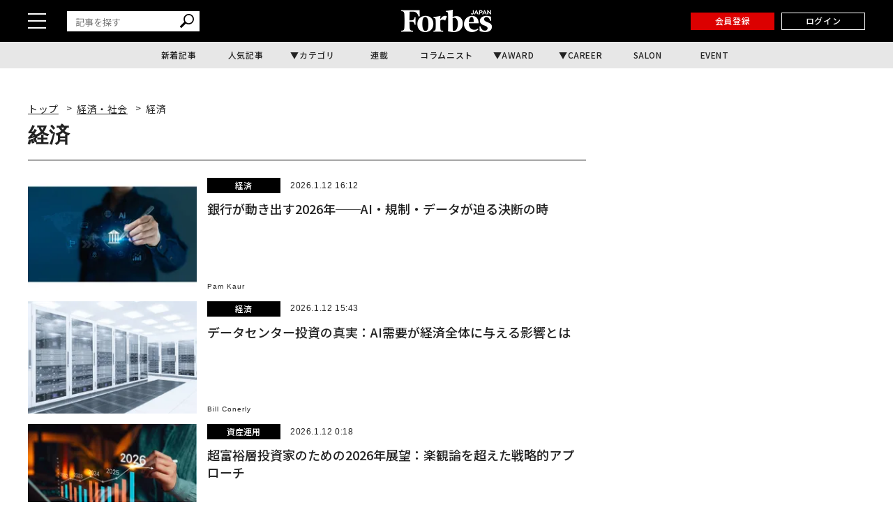

--- FILE ---
content_type: text/html; charset=utf-8
request_url: https://www.google.com/recaptcha/api2/aframe
body_size: 165
content:
<!DOCTYPE HTML><html><head><meta http-equiv="content-type" content="text/html; charset=UTF-8"></head><body><script nonce="oGPelVH9qk-Av1TCIsZShw">/** Anti-fraud and anti-abuse applications only. See google.com/recaptcha */ try{var clients={'sodar':'https://pagead2.googlesyndication.com/pagead/sodar?'};window.addEventListener("message",function(a){try{if(a.source===window.parent){var b=JSON.parse(a.data);var c=clients[b['id']];if(c){var d=document.createElement('img');d.src=c+b['params']+'&rc='+(localStorage.getItem("rc::a")?sessionStorage.getItem("rc::b"):"");window.document.body.appendChild(d);sessionStorage.setItem("rc::e",parseInt(sessionStorage.getItem("rc::e")||0)+1);localStorage.setItem("rc::h",'1768234509282');}}}catch(b){}});window.parent.postMessage("_grecaptcha_ready", "*");}catch(b){}</script></body></html>

--- FILE ---
content_type: application/javascript
request_url: https://forbesjapan.com/asset/frontend/js/set-ga-param-header.js
body_size: 752
content:
document.addEventListener("DOMContentLoaded", function () {
    if (document.querySelector('header')) {
        const hrefHeaderParams = [{
            href: "/articles/latest",
            param: "?header=new"
        },
        {
            href: "/articles/ranking",
            param: "?header=popular"
        },
        {
            href: "/category/business",
            param: "?header=business"
        },
        {
            href: "/category/startups",
            param: "?header=startup"
        },
        {
            href: "/category/technology",
            param: "?header=technology"
        },
        {
            href: "/category/science",
            param: "?header=science"
        },
        {
            href: "/category/economics",
            param: "?header=economy_society"
        },
        {
            href: "/category/investing",
            param: "?header=money"
        },
        {
            href: "/category/career",
            param: "?header=career_education"
        },
        {
            href: "/category/entertainment",
            param: "?header=entertainment_sport"
        },
        {
            href: "/category/art",
            param: "?header=art_culture"
        },
        {
            href: "/category/lifestyle",
            param: "?header=lifestyle"
        },
        {
            href: "/category/forbesglobal",
            param: "?header=forbes_global"
        },
        {
            href: "/30under30",
            param: "?header=30under30"
        },
        {
            href: "/womenaward",
            param: "?header=womenaward"
        },
        {
            href: "/small_giants",
            param: "?header=smallgiants"
        },
        {
            href: "feat/rising_star/",
            param: "?header=risingstar"
        },
        {
            href: "/series",
            param: "?header=series"
        },
        {
            href: "/author/columnists",
            param: "?header=columnist"
        },
        {
            href: "/auth/login",
            param: "&header=login"
        },
        {
            href: "/auth/register",
            param: "&header=register"
        }
        ];

        const hrefHamParams = [{
            href: "/category/business",
            param: "?hamburger=business"
        },
        {
            href: "/category/startups",
            param: "?hamburger=startup"
        },
        {
            href: "/category/technology",
            param: "?hamburger=technology"
        },
        {
            href: "/category/science",
            param: "?hamburger=science"
        },
        {
            href: "/category/economics",
            param: "?hamburger=economy_society"
        },
        {
            href: "/category/investing",
            param: "?hamburger=money"
        },
        {
            href: "/category/career",
            param: "?hamburger=career_education"
        },
        {
            href: "/category/entertainment",
            param: "?hamburger=entertainment_sport"
        },
        {
            href: "/category/art",
            param: "?hamburger=art_culture"
        },
        {
            href: "/category/lifestyle",
            param: "?hamburger=lifestyle"
        },
        {
            href: "/category/forbesglobal",
            param: "?hamburger=forbes_global"
        },
        {
            href: "/30under30",
            param: "?hamburger=30under30"
        },
        {
            href: "/womenaward",
            param: "?hamburger=womenaward"
        },
        {
            href: "/small_giants",
            param: "?hamburger=smallgiants"
        },
        {
            href: "feat/rising_star/",
            param: "?hamburger=risingstar"
        },
        {
            href: "/womenaward",
            param: "?hamburger=women"
        },
        {
            href: "/series",
            param: "?hamburger=series"
        },
        {
            href: "/category/brandvoice",
            param: "?hamburger=brandvoice"
        },
        {
            href: "/category/forbes_brandnews",
            param: "?hamburger=brandnews"
        },
        {
            href: "/magazine/list/forbesjapan",
            param: "?hamburger=magazine"
        }
        ];

        const anchorHeaderTags = document.querySelectorAll("header a");
        const anchorHamTags = document.querySelectorAll('.side-nav__inner a');

        anchorHeaderTags.forEach(anchor => {
            var currentHref = anchor.getAttribute("href");
            hrefHeaderParams.forEach(pair => {
                if (currentHref.includes(pair.href)) {
                    anchor.setAttribute("href", currentHref + pair.param);
                }
            });
        });
        anchorHamTags.forEach(anchor => {
            var currentHref = anchor.getAttribute("href");
            hrefHamParams.forEach(pair => {
                if (currentHref.includes(pair.href)) {
                    anchor.setAttribute("href", currentHref + pair.param);
                }
            });
        });

        // header_career
        var cParam = [
            "?header=career_01",
            "?header=career_02",
            "?header=career_03",
            "?header=career_04"
        ];
        document.querySelectorAll('.gnav-child_career .gnav-child__list a').forEach((elem, index) => {
            elem.setAttribute("href", elem.getAttribute("href") + cParam[index]);
        })
    }
});

--- FILE ---
content_type: application/javascript
request_url: https://api.popin.cc/lib8-lightweigh/popIn-discovery-8-hot_area-id5.min.js
body_size: 32333
content:
!function(a, n) {
    "use strict";
    var r = a.PROTOCOL;
    a.inherit("VideoPlayer", "Common.Publisher", function(e) {
        this.data = (e = e || {}).data,
        this.country = e.country,
        this.node,
        this.campaign,
        this.nid,
        this.duration,
        this.isVast = !1,
        this.isVertical = !1,
        this.isFullScreen = !1,
        this.currentTime = 0,
        this.currentPercentage = 0,
        this.timer
    }, {
        DEFAULT_VOLUME: .8,
        VIDEO_FILE_URL_FORMAT: r + "//jsv.popin.cc/{{nid}}/video.mp4",
        VIDEO_IMP_REQUEST_URL: r + "//discoveryplus.popin.cc/popin_discovery/video",
        CALENDAR_URL: "https://addevent.com/dir/?client=aDoyjOXdmzdeHwNStmZG11131",
        CALENDAR_IMAGE_URL: "https://addevent.com/gfx/icon-calendar-t5.png",
        SNS_SHARE_URL: "http://share.popin.cc/getVideoDemo?popinvideotest=",
        CLASS_NAME_FULL_SCREEN: "full_screen",
        CLASS_NAME_ENDED: "ended",
        PR_TEXT: "PR",
        POWERED_TEXT: "ads by popIn",
        PROGRESS_BAR_HEIGHT: 5,
        setup: function() {
            this._registerPublicMembers(this.data);
            var e = a.VideoPlayer
              , t = new a.Common.Message(this.country)
              , i = this._generateNodes(this.data, t)
              , n = new e.Screen({
                videoNode: i.getElementsByTagName("video")[0],
                canvasNode: i.getElementsByTagName("canvas")[0],
                progressBarHeight: this.PROGRESS_BAR_HEIGHT,
                progressBarColour: "#295ED4",
                src: this.src
            })
              , t = new e.Counter({
                node: i.querySelector("._popIn_video_play_count"),
                textFormat: t.get("video_counter")
            });
            this.screen = n,
            this.counter = t,
            this.node = i,
            this._sendCounterCommand("info"),
            this._addScreenEvents(n),
            this._addButtonEvents(i.querySelector("._popIn_video_end_replay_button"), i.querySelector("._popIn_video_end_detail_button"), i.querySelector("._popIn_video_more"), this.hasSNSButtons ? Array.apply(null, i.getElementsByClassName("_popIn_share_button_link")) : void 0);
            t = a.Common.NodeObserver;
            t.addTarget({
                node: i,
                onInView: this._onInView.bind(this)
            }),
            n.setup(),
            t.start()
        },
        _registerPublicMembers: function(e) {
            var t = e.video;
            this.campaign = e.campaign,
            this.nid = e.nid,
            this.playTimeSeconds = "" === t.play_time_seconds ? void 0 : Number(t.play_time_seconds),
            this.src = this.VIDEO_FILE_URL_FORMAT.replace("{{nid}}", e.nid),
            this.url = e.url,
            this.isVertical = t.background || "vertical" === t.type,
            this.isVast = "vast" === e.type,
            this.hasCalendar = !!e.calendar,
            this.hasSNSButtons = !!e.share,
            this.start = e.start || void 0,
            this.compvare = e.compvare || void 0,
            this.ClickTracking = e.ClickTracking || void 0,
            this.impression = e.Impression || void 0,
            this.firstQuartile = e.firstQuartile || void 0,
            this.midpoint = e.midpoint || void 0,
            this.thirdQuartile = e.thirdQuartile || void 0
        },
        _sendCounterCommand: function(e) {
            e = "op=" + e + "&video=" + this.data.nid + "&t=" + Date.now();
            a.Common.Utils.requestByJSONP(this.VIDEO_IMP_REQUEST_URL + "?" + e, this._onImpResponse.bind(this))
        },
        _onImpResponse: function(e) {
            e = e && e.imp ? e.imp : 0;
            this.counter.update(e)
        },
        _addButtonEvents: function(e, t, i, n) {
            if (e.addEventListener("click", this._onClickReplayButton.bind(this), !1),
            t.addEventListener("click", this._onClickDetailButton.bind(this), !1),
            i.addEventListener("click", this._onClickDetailButton.bind(this), !1),
            n)
                for (var o = 0, s = n.length; o < s; o++)
                    n[o].addEventListener("click", this._onClickSNSShareButton.bind(this), !1)
        },
        _onInView: function() {
            this.screen.play(),
            this.trigger("inView", this)
        },
        _onClickReplayButton: function(e) {
            a.Common.Utils.killEvent(e),
            this.screen.replay(),
            this.trigger("replay", this)
        },
        _onClickDetailButton: function(e) {
            a.Common.Utils.killEvent(e);
            e = e.currentTarget;
            n.open(e.href);
            e = !0 === this.hasCalendar ? "calendar" : "link";
            this.trigger(e, this)
        },
        _onClickSNSShareButton: function(e) {
            var t = e.currentTarget;
            a.Common.Utils.killEvent(e),
            n.open(t.href),
            this.trigger("share", this, t.dataset.type)
        },
        _addScreenEvents: function(e) {
            e.on("click", this._onClick.bind(this)),
            e.on("ended", this._onEnded.bind(this)),
            e.on("play", this._onPlay.bind(this)),
            e.on("timeupdate", this._onTimeUpdate.bind(this)),
            e.on("loadedmetadata", this._onLoadedMetaData.bind(this))
        },
        _onPlay: function() {
            this.node.classList.remove(this.CLASS_NAME_ENDED)
        },
        _onEnded: function() {
            !0 === this.isFullScreen && this._exitFullScreen(),
            this.node.classList.add(this.CLASS_NAME_ENDED),
            this.trigger("ended", this)
        },
        _onClick: function() {
            !0 === this.isFullScreen ? this._exitFullScreen() : this._requestFullScreen()
        },
        _requestFullScreen: function() {
            var e = this.screen.videoNode;
            !0 === e.paused && e.play(),
            this.node.classList.add(this.CLASS_NAME_FULL_SCREEN),
            this._changeFullScreen(!0),
            this.trigger("fullscreen", this)
        },
        _exitFullScreen: function() {
            this.node.classList.remove(this.CLASS_NAME_FULL_SCREEN),
            this._changeFullScreen(!1)
        },
        _changeFullScreen: function(e) {
            var t = this.screen;
            t.isCancelUpdate = e,
            t.changeMuted(!e),
            this.isFullScreen = e
        },
        _onLoadedMetaData: function(e) {
            this.duration = e.duration
        },
        _onTimeUpdate: function(e) {
            var t = e.currentTime
              , i = Math.floor(t)
              , n = Math.round(t / e.duration * 100)
              , t = 5 * Math.floor(n / 5)
              , e = this.currentTime
              , n = this.currentPercentage;
            this.currentTime = i,
            this.currentPercentage = t,
            e < i && (2 === i && this._sendCounterCommand("imp"),
            this.trigger("progressTime", this)),
            n < t && t < 100 && this.trigger("progressPercentage", this)
        },
        _generateCalendarLink: function(e) {
            var t = e.start.split(" ")
              , i = e.end.split(" ")
              , i = a.Common.Utils.convertObjectToParameterString({
                start: t[0] || void 0,
                end: i[0] || void 0,
                title: encodeURIComponent(e.title),
                date_format: e.date_format,
                starttime: t[1] || void 0,
                startext: t[2] || void 0,
                endtime: i[1] || void 0,
                endext: i[2] || void 0,
                service: n.navigator.userAgent.match(/iPhone/i) ? "iCalendar" : "google"
            });
            return this.CALENDAR_URL + "&" + i
        },
        _generateNodes: function(e, t) {
            var i = e.calendar
              , n = this.hasCalendar
              , o = n ? t.get("video_button_calendar") : t.get("video_button_detail")
              , s = n ? this._generateCalendarLink(i) : e.origin_url
              , i = n ? this.CALENDAR_IMAGE_URL : void 0
              , n = e.video;
            return new a.VideoPlayer.VideoBuilder({
                pr: this.PR_TEXT,
                title: e.title,
                poweredText: this.POWERED_TEXT,
                description: n.description,
                backgroundImage: n.background,
                snsShareUrl: this.hasSNSButtons ? this.SNS_SHARE_URL + this.nid : void 0,
                moreText: o,
                moreImage: i,
                moreUrl: s,
                detailText: o,
                replayButtonText: t.get("video_end_replay"),
                replayIconUrl: r + "//i.popincdn.com/videos/play.png",
                detailIconUrl: r + "//i.popincdn.com/videos/lp.png",
                detailUrl: s,
                src: this.src,
                defaultVolume: this.DEFAULT_VOLUME,
                errorMessage: "Cannot play videos in your browser."
            }).execute()
        }
    })
}(window.PopIn, window),
function() {
    "use strict";
    (window.PopIn || {}).createClass("VideoPlayer.Counter", function(e) {
        this.node = (e = e || {}).node,
        this.textFormat = e.textFormat,
        this.count = 0
    }, {
        update: function(e) {
            this.count = e,
            this.node.textContent = this.textFormat.replace("{{value}}", e)
        }
    })
}(),
function() {
    "use strict";
    (window.PopIn || {}).createClass("VideoPlayer.ProgressBar", function(e) {
        this.x = (e = e || {}).x || 0,
        this.y = e.y || 0,
        this.width = e.width || 0,
        this.height = e.height || 0,
        this.colour = e.colour || "transparent",
        this.maxWidth = e.maxWidth
    }, {
        update: function(e) {
            this.width = Math.round(e * this.maxWidth)
        }
    })
}(),
function(i) {
    "use strict";
    i.inherit("VideoPlayer.Screen", "Common.Publisher", function(e) {
        this.videoNode = (e = e || {}).videoNode,
        this.canvasNode = e.canvasNode,
        this.progressBar,
        this.progressBarColour = e.progressBarColour,
        this.progressBarHeight = e.progressBarHeight,
        this.context,
        this.width,
        this.height,
        this.currentTime = 0,
        this.isUpdating = !1,
        this.isCancelUpdate = !1,
        this._timerKey = null
    }, {
        INTERVAL: 1e3 / 24,
        setup: function() {
            var e = this.canvasNode
              , t = this.videoNode;
            this.context = e.getContext("2d"),
            this.progressBar = new i.VideoPlayer.ProgressBar({
                height: this.progressBarHeight,
                colour: this.progressBarColour
            }),
            this._addEvents(t, e),
            this.isCancelUpdate = !1,
            t.load()
        },
        resize: function(e, t) {
            this._resizeNode(this.videoNode, e, t)
        },
        _resizeNode: function(e, t, i) {
            e.width = t,
            e.height = i
        },
        _addEvents: function(e, t) {
            e.addEventListener("play", this.play.bind(this), !1),
            e.addEventListener("pause", this.pause.bind(this), !1),
            e.addEventListener("ended", this._onEnd.bind(this), !1),
            e.addEventListener("loadedmetadata", this._onLoadedMetaData.bind(this), !1),
            e.addEventListener("timeupdate", this._updateCanvas.bind(this), !1),
            this._addOnlyNotifyingEvent(t, "click", !1),
            this._addOnlyNotifyingEvent(e, "click", !1),
            this._addOnlyNotifyingEvent(e, "canplay", !1),
            this._addOnlyNotifyingEvent(e, "timeupdate", !1)
        },
        _addOnlyNotifyingEvent: function(e, t, i) {
            i = i || !1,
            e.addEventListener(t, this._on.bind(this, t), i)
        },
        _drawRect: function(e, t) {
            t.fillStyle = e.colour,
            t.fillRect(e.x, e.y, e.width, e.height)
        },
        _onLoadedMetaData: function(e) {
            var t = e.currentTarget
              , i = t.videoWidth
              , n = t.videoHeight
              , e = n + this.progressBarHeight;
            this._resizeNode(this.canvasNode, i, e),
            this.progressBar.maxWidth = i,
            this.progressBar.y = n,
            this.duration = t.duration,
            this.width = i,
            this.height = e,
            this.trigger("loadedmetadata", t)
        },
        _updateFrame: function() {
            var e, t;
            !0 !== this.isCancelUpdate && !0 !== this.isUpdating && (this.isUpdating = !0,
            e = this.videoNode.currentTime + this.INTERVAL / 1e3,
            t = this.duration,
            this.currentTime !== e && (t <= e ? (this.changeTime(t),
            this._onEnd()) : this.changeTime(e),
            this.currentTime = e))
        },
        _onEnd: function() {
            this.pause(),
            this.trigger("ended", this.videoNode)
        },
        _updateCanvas: function() {
            var e = this.context
              , t = this.videoNode
              , i = this.width
              , n = this.height
              , o = this.progressBar
              , s = this.duration;
            e.clearRect(0, 0, i, n),
            e.drawImage(t, 0, 0, t.videoWidth, t.videoHeight),
            o.update(t.currentTime / s),
            this._drawRect(o, e),
            this.isUpdating = !1
        },
        play: function() {
            null === this._timerKey && (this._timerKey = setInterval(this._updateFrame.bind(this), this.INTERVAL),
            this.trigger("play", this.videoNode))
        },
        pause: function() {
            null !== this._timerKey && (clearInterval(this._timerKey),
            this._timerKey = null,
            this.trigger("pause", this.videoNode))
        },
        replay: function() {
            this.changeTime(0),
            this.play()
        },
        changeMuted: function(e) {
            this.videoNode.muted = e || !1
        },
        changeTime: function(e) {
            this.videoNode.currentTime = e
        },
        _on: function(e, t) {
            this.trigger(e, t.currentTarget)
        }
    })
}(window.PopIn || {}),
function(i) {
    "use strict";
    var e = i.PROTOCOL;
    i.createClass("VideoPlayer.VideoBuilder", function(e) {
        this.src = (e = e || {}).src,
        this.title = e.title || "",
        this.pr = e.pr || "",
        this.poweredText = e.poweredText || "",
        this.description = e.description || "",
        this.defaultVolume = e.defaultVolume,
        this.errorMessage = e.errorMessage || "",
        this.moreText = e.moreText || "",
        this.moreImage = e.moreImage,
        this.moreUrl = e.moreUrl,
        this.snsShareUrl = e.snsShareUrl,
        this.replayIconUrl = e.replayIconUrl,
        this.detailIconUrl = e.detailIconUrl,
        this.replayButtonText = e.replayButtonText || "",
        this.detailText = e.detailText || "",
        this.detailUrl = e.detailUrl || "",
        this.backgroundImage = e.backgroundImage || void 0
    }, {
        SNS_SHARE_CONFIG: [{
            type: "facebook",
            urlFormat: "https://m.facebook.com/sharer.php?u={{url}}&t={{title}}",
            image: e + "//i.popincdn.com/videos/facebook.png"
        }, {
            type: "twitter",
            urlFormat: "https://twitter.com/share?url={{url}}&text={{title}}",
            image: e + "//i.popincdn.com/videos/twitter.png"
        }, {
            type: "line",
            urlFormat: "https://line.naver.jp/R/msg/text/?{{title}}{{url}}",
            image: e + "//i.popincdn.com/videos/line.png"
        }],
        VIDEO_TYPE: "video/mp4",
        PLAYER_CSS_OBJECT: {
            "._popIn_video_container": {
                position: "relative",
                background: "#ffffff",
                width: "100%",
                height: "auto",
                display: "block"
            },
            "._popIn_video_header": {
                width: "100%",
                margin: "0 0 5px"
            },
            "._popIn_video_pr": {
                display: "inline-block",
                color: "#fff",
                background: "rgb(239, 196, 57)",
                width: "20px",
                height: "20px",
                "vertical-align": "middle",
                "line-height": "20px",
                "text-align": "center",
                "font-size": "12px",
                "border-radius": "3px"
            },
            "._popIn_video_title": {
                display: "inline-block",
                "font-size": "14px",
                "font-weight": "bold",
                margin: "0 0 0 5px"
            },
            "._popIn_video_screen": {
                position: "relative",
                "box-sizing": "border-box",
                width: "100%",
                height: "auto",
                overflow: "hidden"
            },
            "._popIn_video_screen.has_background": {
                "background-position": "top center",
                padding: "0px 10%"
            },
            ".has_background::before": {
                content: "''",
                position: "absolute",
                width: "110%",
                height: "110%",
                background: "inherit",
                top: "-5%",
                left: "-5%",
                filter: "brightness(150%) blur(5px)"
            },
            "._popIn_video_player": {
                position: "relative",
                display: "none",
                width: "inherit",
                height: "inherit"
            },
            "._popIn_video_canvas": {
                position: "relative",
                display: "block",
                margin: 0,
                width: "inherit",
                height: "inherit",
                background: "#fff"
            },
            "._popIn_video_powered": {
                color: "rgb(204, 204, 204)",
                "font-size": "13px",
                "font-weight": "normal",
                "text-align": "right",
                width: "100%"
            },
            "._popIn_video_information": {
                display: "block"
            },
            "._popIn_video_information_bottom": {
                display: "flex",
                "justify-content": "space-between"
            },
            "._popIn_video_description": {
                "font-size": "14px",
                "line-height": 1.3,
                "word-break": "break-all",
                "white-space": "normal",
                color: "#000",
                "text-align": "left",
                margin: "5px 0"
            },
            "._popIn_video_description:empty": {
                display: "none"
            },
            "._popIn_video_play_count": {
                display: "inline-block",
                "font-size": "14px",
                "font-weight": "bolder",
                "font-family": "san-serif",
                margin: "4px 0px 5px 5px",
                color: "rgb(103, 107, 118)"
            },
            "._popIn_video_more": {
                display: "inline-block",
                color: "#000",
                "font-size": "11px",
                "box-sizing": "border-box",
                "line-height": 2,
                "text-align": "center",
                "font-weight": "normal",
                "text-decoration": "none",
                border: "1px solid rgb(204, 204, 204)",
                padding: "4px 5px",
                background: "-webkit-gradient(linear, 0% 0%, 0% 100%, from(rgb(255, 255, 255)), to(rgb(235, 235, 235))) rgb(238, 238, 238)"
            },
            "._popIn_video_more.has_image": {
                padding: "6px 5px 4px 27px",
                "background-position": "left 5px center",
                "background-repeat": "no-repeat"
            },
            "._popIn_share_buttons": {
                position: "absolute",
                display: "flex",
                "list-style": "none",
                "justify-content": "center",
                left: 0,
                bottom: 0,
                width: "100%",
                height: "50px",
                padding: 0,
                margin: 0
            },
            "._popIn_share_button": {
                width: "32px",
                margin: "5px 10px",
                position: "relative",
                "box-sizing": "border-box"
            },
            "._popIn_share_button_link": {
                position: "inherit",
                display: "block",
                width: "inherit",
                height: "inherit"
            },
            "._popIn_share_button_link > img": {
                width: "100%",
                height: "auto"
            },
            "._popIn_video_end_mask": {
                display: "none",
                "justify-content": "center",
                "align-items": "center",
                position: "absolute",
                left: 0,
                top: 0,
                width: "100%",
                height: "100%",
                "z-index": 1,
                color: "#fff",
                background: "rgba(0, 0, 0, 0.4)"
            },
            "._popIn_video_end_controller": {
                display: "block",
                width: "50%"
            },
            "._popIn_video_end_replay_button, ._popIn_video_end_detail_button": {
                display: "flex",
                "justify-content": "flex-start",
                "align-items": "center",
                "text-decoration": "none",
                padding: 0,
                margin: 0,
                color: "#fff",
                "font-size": "16px",
                background: "transparent",
                border: "none"
            },
            "._popIn_video_end_replay_button > img, ._popIn_video_end_detail_button > img": {
                display: "inline-block"
            },
            "._popIn_video_end_replay_button > p, ._popIn_video_end_detail_button > p": {
                padding: 0,
                margin: 0,
                "word-break": "keep-all"
            },
            "._popIn_video_end_detail_button > img": {
                display: "inline-block"
            },
            ".ended ._popIn_video_end_mask": {
                display: "flex"
            },
            "._popIn_video_container.full_screen ._popIn_video_player": {
                position: "fixed",
                background: "#000000",
                top: 0,
                left: 0,
                width: "100%",
                height: "100%",
                margin: "0 auto",
                display: "block",
                "z-index": 9999
            }
        },
        execute: function() {
            var e = i.Common
              , t = e.CSSManager;
            return t.add(this.PLAYER_CSS_OBJECT),
            t.render(),
            new e.NodeBuilder(this._generateStructure()).build()
        },
        _generateStructure: function() {
            return {
                tagName: "div",
                classList: "_popIn_video_container",
                children: [this._generateHeader(), this._generateScreen(), this._generateVideoInformation()]
            }
        },
        _generateHeader: function() {
            return {
                tagName: "header",
                classList: "_popIn_video_header",
                children: [{
                    tagName: "span",
                    classList: "_popIn_video_pr",
                    property: {
                        textContent: this.pr
                    }
                }, {
                    tagName: "span",
                    classList: "_popIn_video_title",
                    property: {
                        textContent: this.title
                    }
                }]
            }
        },
        _generateScreen: function() {
            var e = this.backgroundImage
              , t = void 0 !== e;
            return {
                tagName: "div",
                classList: t ? ["_popIn_video_screen", "has_background"] : "_popIn_video_screen",
                property: t ? {
                    style: {
                        backgroundImage: "url(" + e + ")"
                    }
                } : void 0,
                children: [{
                    tagName: "video",
                    classList: "_popIn_video_player",
                    property: {
                        playsinline: !0,
                        muted: !0,
                        volume: this.defaultVolume,
                        preload: "auto",
                        controls: !0
                    },
                    children: [{
                        tagName: "source",
                        property: {
                            src: this.src,
                            type: this.VIDEO_TYPE
                        }
                    }, {
                        tagName: "p",
                        property: {
                            textContent: this.errorMessage
                        }
                    }]
                }, {
                    tagName: "canvas",
                    classList: "_popIn_video_canvas"
                }, this.snsShareUrl ? this._generateSNSButtonList() : void 0, this._generateEndMask()]
            }
        },
        _generateVideoInformation: function() {
            var e = this.moreImage;
            return {
                tagName: "footer",
                classList: "_popIn_video_information",
                children: [{
                    tagName: "div",
                    classList: "_popIn_video_powered",
                    property: {
                        textContent: this.poweredText
                    }
                }, {
                    tagName: "div",
                    classList: "_popIn_video_description",
                    property: {
                        textContent: this.description
                    }
                }, {
                    tagName: "div",
                    classList: "_popIn_video_information_bottom",
                    children: [{
                        tagName: "div",
                        classList: "_popIn_video_play_count"
                    }, {
                        tagName: "a",
                        classList: e ? ["_popIn_video_more", "has_image"] : "_popIn_video_more",
                        property: {
                            style: {
                                backgroundImage: e ? "url(" + e + ")" : void 0
                            },
                            href: this.moreUrl,
                            target: "_blank",
                            textContent: this.moreText
                        }
                    }]
                }]
            }
        },
        _generateSNSButtonList: function() {
            var e = encodeURIComponent(this.snsShareUrl)
              , t = encodeURIComponent(this.title);
            return {
                tagName: "ul",
                classList: "_popIn_share_buttons",
                children: this._generateSNSButtons(e, t)
            }
        },
        _generateSNSButtons: function(e, t) {
            for (var i, n, o = this.SNS_SHARE_CONFIG, s = [], a = 0, r = o.length; a < r; a++)
                n = (i = o[a]).urlFormat.replace(/{{title}}/, t).replace(/{{url}}/, e),
                s.push(this._generateSNSButton(i.type, n, i.image));
            return s
        },
        _generateSNSButton: function(e, t, i) {
            return {
                tagName: "li",
                classList: "_popIn_share_button",
                children: [{
                    tagName: "a",
                    classList: "_popIn_share_button_link",
                    property: {
                        href: t,
                        target: "_blank",
                        dataset: {
                            type: e
                        }
                    },
                    children: [{
                        tagName: "img",
                        property: {
                            src: i
                        }
                    }]
                }]
            }
        },
        _generateEndMask: function() {
            return {
                tagName: "div",
                classList: "_popIn_video_end_mask",
                children: [{
                    tagName: "div",
                    classList: "_popIn_video_end_controller",
                    children: [{
                        tagName: "button",
                        classList: "_popIn_video_end_replay_button",
                        children: [{
                            tagName: "img",
                            property: {
                                src: this.replayIconUrl
                            }
                        }, {
                            tagName: "p",
                            property: {
                                textContent: this.replayButtonText
                            }
                        }]
                    }, {
                        tagName: "a",
                        classList: "_popIn_video_end_detail_button",
                        property: {
                            href: this.detailUrl
                        },
                        children: [{
                            tagName: "img",
                            property: {
                                src: this.detailIconUrl
                            }
                        }, {
                            tagName: "p",
                            property: {
                                textContent: this.detailText
                            }
                        }]
                    }]
                }]
            }
        }
    })
}(window.PopIn || {}),
function() {
    "use strict";
    (window.PopIn || {}).createClass("Discovery.Module", function(e) {
        this.apiHost = (e = e || {}).apiHost,
        this.media = e.media,
        this.abtest = e.abtest,
        this.device = e.device,
        this.country = e.country,
        this.popInUserId = e.popInUserId || "",
        this.targetUrl = e.targetUrl,
        this.beginTime = e.beginTime,
        this.pageCategory = e.pageCategory,
        this.commonCategory = e.commonCategory,
        this.channelId = e.channelId,
        this.logid = e.logid,
        this.loc = e.loc,
        this.smjId = e.smjId,
        this.tdTrackValue = e.tdTrackValue,
        this.tdCommonSendData = e.tdCommonSendData,
        this.logger = e.logger
    }, {
        setup: function() {},
        _mergeTDCommonSendData: function(e) {
            return Object.assign(e || {}, this.tdCommonSendData)
        },
        _getElapsed: function() {
            return Math.round((Date.now() - this.beginTime) / 1e3)
        }
    })
}(),
function(c) {
    "use strict";
    c.inherit("Discovery.VideoModule", c.Discovery.Module, function(e) {
        this.data = (e = e || {}).data || [],
        this.node,
        this._sentOptionalLogRequests = [],
        this._hasWrittenTrackingPixel = !1;
        e = this.constructor;
        void 0 === e._playingVideoNids && (e._playingVideoNids = [])
    }, {
        PLAYABLE_COUNT_IN_SESSION: 1,
        ONLY_SEND_LOG_EVENT_NAMES: ["link", "replay", "calendar"],
        OPTIONAL_PERCENTAGE_LOG_DICTIONARY: {
            25: "firstQuartile",
            50: "midpoint",
            75: "thirdQuartile"
        },
        SESSION_STORAGE_KEY_HISTORY: "_video",
        setup: function() {
            var e = this._selectVideo(this.data)
              , t = this.constructor._playingVideoNids;
            if (!1 === e || !0 === c.Common.Utils.includes(e.nid, t))
                return !1;
            t.push(e.nid);
            e = new c.VideoPlayer({
                data: e,
                country: this.country
            });
            return e.setup(),
            this._registerLoggerEvents(e),
            this.node = e.node,
            !0
        },
        _registerLoggerEvents: function(e) {
            var t;
            e.on("progressTime", this._onProgressTime.bind(this)),
            e.on("progressPercentage", this._onProgressPercentage.bind(this)),
            e.on("ended", this._onEnded.bind(this)),
            e.on("fullscreen", this._onFullScreen.bind(this)),
            e.on("inView", this._onInView.bind(this)),
            e.on("share", this._onClickShare.bind(this));
            for (var i = 0, n = this.ONLY_SEND_LOG_EVENT_NAMES.length; i < n; i++)
                t = this.ONLY_SEND_LOG_EVENT_NAMES[i],
                e.on(t, this._onlySendAllLog.bind(this, t))
        },
        _sendOptionalLogs: function(e, t, i) {
            for (var n = 0, o = e.length; n < o; n++)
                this._sendOptionalLog(e[n], t, i)
        },
        _sendOptionalLog: function(e, t, i) {
            t = t || !1;
            var n = c.Common.Utils;
            !0 === (i = i || !1) && !0 === n.includes(e, this._sentOptionalLogRequests) || (!0 === t && (e += "&t=" + Date.now()),
            n.requestByImageBeacon(e),
            this._sentOptionalLogRequests.push(e))
        },
        _onlySendAllLog: function(e, t) {
            this._sendAllVideoLog(e, t, !1)
        },
        _onClickShare: function(e, t) {
            this._sendAllVideoLog("share_" + t, e, !1)
        },
        _onFullScreen: function(e) {
            !0 === e.isVast && !0 === Array.isArray(e.ClickTracking) && this._sendOptionalLogs(e.ClickTracking, !1, !0),
            this._sendAllVideoLog("full", e, !1)
        },
        _onProgressTime: function(e) {
            var t = e.currentTime || 0;
            2 === t && (this._saveHistory(e.nid),
            this._sendOptionalTwoSecondsLog(e),
            this.logger.send("treasure", {
                db: "popin_media",
                table: "mediadna_clicks",
                uniqueId: "videoMediaDNA",
                data: this._mergeTDCommonSendData({
                    campaign_id: e.campaign,
                    timestamp: Date.now()
                })
            }),
            this._sendAllVideoLog("2s", e, !0)),
            3 === t && this._sendAllVideoLog("3s", e, !0),
            t === e.playTimeSeconds && (this._sendOptionalPlayTimeSecondsLog(e),
            this._sendAllVideoLog("playTimeSeconds", e, !0))
        },
        _sendOptionalTwoSecondsLog: function(e) {
            var t = this._createRequestUrl(e.url, {
                type: !0 === e.isVertical ? "vertical_imp" : "imp",
                api_host: this.apiHost,
                target: void 0 === e.playTimeSeconds ? void 0 : "m"
            });
            this._sendOptionalLog(t, !0, !0),
            !0 === e.isVast && !0 === Array.isArray(e.start) && this._sendOptionalLogs(e.start, !1, !1)
        },
        _sendOptionalPlayTimeSecondsLog: function(e) {
            var t = this._createRequestUrl(e.url, {
                type: !0 === e.isVertical ? "vertical_imp" : "imp",
                api_host: this.apiHost,
                target: "c"
            });
            this._sendOptionalLog(t, !0, !0),
            !0 === e.isVast && !0 === Array.isArray(e.impression) && this._sendOptionalLogs(e.impression, !1, !0)
        },
        _onProgressPercentage: function(e) {
            var t, i = e.currentPercentage;
            i % 25 != 0 && 95 !== i || (t = this.OPTIONAL_PERCENTAGE_LOG_DICTIONARY[i],
            !0 === e.isVast && void 0 !== t && !0 === Array.isArray(e[t]) && this._sendOptionalLogs(e[t], !1, !0),
            this._sendAllVideoLog(i, e, !0))
        },
        _onEnded: function(e) {
            this._sendOptionalEndLog(e);
            var t = this._createSendDataForBasic("100", e.campaign, e.nid);
            t.r5 += "|" + c.Common.Utils.generateR5Value({
                cc: this.commonCategory
            }),
            this.logger.send("basic", {
                type: "normal",
                uniqueId: "100",
                data: t
            }),
            this._sendTreasureLog("100", e, !0)
        },
        _sendOptionalEndLog: function(e) {
            var t = this._createRequestUrl(e.url, {
                type: "end",
                api_host: this.apiHost
            });
            this._sendOptionalLog(t, !0, !0),
            !0 === e.isVast && !0 === Array.isArray(e.complete) && this._sendOptionalLogs(e.complete, !1, !0)
        },
        _createRequestUrl: function(e, t) {
            t = c.Common.Utils.convertObjectToParameterString(t);
            return e + (!0 === /\?/.test(e) ? "&" : "?") + t
        },
        _onInView: function(e) {
            this._sendTreasureLog("imp", e, !0);
            e = e.data.tracking_pixel;
            !1 === this._hasWrittenTrackingPixel && e && (c.Common.Utils.writeCodeInIframe(e),
            this._hasWrittenTrackingPixel = !0)
        },
        _sendAllVideoLog: function(e, t, i) {
            this._sendBasicLog(e, t, i = i || !1),
            this._sendTreasureLog(e, t, i)
        },
        _sendBasicLog: function(e, t, i) {
            this.logger.send("basic", {
                type: "normal",
                uniqueId: !0 === i ? e : void 0,
                data: this._createSendDataForBasic(e, t.nid, t.campaign)
            })
        },
        _sendTreasureLog: function(e, t, i) {
            this.logger.send("treasure", {
                db: "popin_ads",
                table: "adlogs",
                uniqueId: !0 === i ? e : void 0,
                data: this._createSendDataForTreasure(e, t.campaign, t.nid)
            })
        },
        _createSendDataForBasic: function(e, t, i) {
            return {
                url: encodeURIComponent(this.targetUrl),
                uid: c.Common.Uid.getUid(),
                type: this.device + "_video_" + e,
                nid: i,
                campaign: t,
                media: this.media,
                r5: "cc_video",
                r6: "video_imp"
            }
        },
        _createSendDataForTreasure: function(e, t, i) {
            return {
                type: "video_" + e,
                api_host: this.apiHost,
                time_show_seconds: this._getElapsed(),
                nid: i,
                campaign: t,
                timestamp: Date.now()
            }
        },
        _selectVideo: function(e) {
            for (var t = (c.Common.Storage.get("session", this.SESSION_STORAGE_KEY_HISTORY) || "").split("."), i = [], n = 0, o = e.length; n < o; n++) {
                for (var s = e[n], a = 0, r = 0, d = t.length; r < d; r++)
                    t[r] === s.nid && a++;
                a <= this.PLAYABLE_COUNT_IN_SESSION && i.push(s)
            }
            return i[0] || !1
        },
        _saveHistory: function(e) {
            var t = c.Common.Storage
              , i = this.SESSION_STORAGE_KEY_HISTORY
              , n = null === t.get("session", i) ? e : n + "." + e;
            t.set("session", i, n)
        }
    })
}(window.PopIn || {}),
function(i) {
    "use strict";
    i.createClass("Discovery.ArticleBuilder", function(e) {
        this.data = (e = e || {}).data || [],
        this.template = e.template || {},
        this.title = e.title,
        this.containerId = e.containerId,
        this.infiniteSize = e.infiniteSize || 0,
        this.infinitePages = e.infinitePages || 0,
        this.imageInView = e.imageInView || !1,
        this.isTargetTop = e.isTargetTop || !1,
        this.isTargetBlank = e.isTargetBlank || !1,
        this.credit = e.credit || "",
        this.hasInfiniteAds = e.hasInfiniteAds || !1,
        this.aboutPageType = e.aboutPageType || "dialogue",
        this.aboutPageURL = e.aboutPageURL,
        this.ad_position = 0,
        this.boxPosition = e.boxPosition,
        this.boxStyleMonitor = e.boxStyleMonitor,
        this.renderedAdTotal = 0
    }, {
        FOOTER_CSS_OBJECT: {
            "._popIn_about": {
                display: "none",
                position: "fixed",
                width: "100%",
                height: "100%",
                left: 0,
                top: 0,
                background: "rgba(0, 0, 0, 0.75)",
                "z-index": 9998
            },
            "._popIn_about.shown": {
                display: "block"
            },
            "._popIn_about_inner": {
                position: "absolute",
                width: "500px",
                height: "450px",
                left: "50%",
                top: "50%",
                margin: "-225px 0 0 -250px",
                "background-color": "#fff",
                "border-radius": "6px",
                "z-index": 9999
            },
            "._popIn_about_close_button": {
                position: "absolute",
                top: "-18px",
                left: "-18px",
                background: "url(" + i.PROTOCOL + "//api.popin.cc/images/close.png) no-repeat",
                width: "36px",
                height: "36px",
                cursor: "pointer"
            },
            "._popIn_about_iframe": {
                width: "480px",
                height: "430px",
                border: "none",
                margin: "10px 0px 0px 10px"
            }
        },
        ABOUT_PAGE_TYPE_TARGET_MAP: {
            dialogue: "_blank",
            newTab: "_blank",
            sameTab: "_top"
        },
        execute: function() {
            var e = i.Common
              , t = e.CSSManager;
            return t.add(this.FOOTER_CSS_OBJECT),
            t.render(),
            new e.NodeBuilder(this._generateContainer(this.data)).build()
        },
        _generateContainer: function(e) {
            this._generatedInfiniteAdCount = 0;
            var t = this.title;
            return {
                tagName: "div",
                classList: "_popIn_recommend_container",
                property: {
                    id: this.containerId || null
                },
                children: [t ? {
                    tagName: "header",
                    classList: "_popIn_recommend_header",
                    property: {
                        textContent: t
                    }
                } : void 0, {
                    tagName: "div",
                    classList: "_popIn_recommend_articles",
                    children: this._generateInfinitePage(e)
                }, {
                    tagName: "footer",
                    classList: "_popIn_recommend_footer",
                    children: this._generateFooterParts(this.credit, this.aboutPageURL, this.aboutPageType)
                }]
            }
        },
        _generateInfinitePage: function(e) {
            for (var t, i = this.infiniteSize, n = [], o = e.concat(), s = 0; 0 < o.length; )
                t = o.splice(0, i),
                n.push({
                    tagName: "ul",
                    classList: "_popIn_infinite_page",
                    children: this._generateList(t, i * s)
                }),
                s++;
            return n
        },
        _generateList: function(e, t) {
            for (var i, n, o, s = [], a = 0, r = e.length; a < r; a++)
                n = (i = e[a]).isAd,
                o = !1 === this.isTargetTop && (!0 === n || !0 === this.isTargetBlank),
                s.push({
                    tagName: "li",
                    children: [{
                        tagName: "a",
                        classList: ["_popIn_recommend_article", "_popIn_recommend_article_" + i.type, i.hasImage ? "_popIn_recommend_has_img" : "_popIn_recommend_no_img", i.imageFit ? "_popIn_recommend_img_fit" : void 0],
                        property: {
                            href: i.url,
                            target: !0 == o ? "_blank" : "_top",
                            rel: !0 === n ? "nofollow" : null,
                            dataset: {
                                position: a + t + 1,
                                ad_position: !0 === n ? ++this.ad_position : void 0
                            },
                            id: this._getTrackingPixelId(i)
                        },
                        children: this._generateArticleParts(i, a)
                    }]
                }),
                "ad" === i.type && this.renderedAdTotal++;
            return !0 === this.hasInfiniteAds && s.push({
                tagName: "li",
                classList: "_popIn_infinite_ad"
            }),
            s
        },
        _generateArticleParts: function(e) {
            return [{
                tagName: "div",
                classList: "_popIn_recommend_art_img",
                children: this._generateImageInnerParts(e)
            }, {
                tagName: "div",
                classList: "_popIn_recommend_art_title",
                property: {
                    textContent: e.title
                }
            }, e.category ? {
                tagName: "div",
                classList: "_popIn_recommend_art_category",
                property: {
                    textContent: e.category
                }
            } : void 0, e.pr ? {
                tagName: "div",
                classList: "_popIn_recommend_art_media",
                property: {
                    textContent: e.pr
                }
            } : void 0, e.formattedDate ? {
                tagName: "div",
                classList: "_popIn_recommend_art_date",
                property: {
                    textContent: e.formattedDate
                }
            } : void 0, e.authorName ? {
                tagName: "div",
                classList: "_popIn_recommend_art_author",
                property: {
                    textContent: e.authorName
                }
            } : void 0, e.comment ? {
                tagName: "div",
                classList: "_popIn_recommend_art_comment",
                children: [{
                    tagName: "span",
                    classList: e.type + "_score",
                    property: {
                        textContent: e.score
                    }
                }]
            } : void 0]
        },
        _generateFooterParts: function(e, t, i) {
            return [{
                tagName: "a",
                classList: "_popIn_recommend_credit",
                property: {
                    href: t,
                    target: this.ABOUT_PAGE_TYPE_TARGET_MAP[i],
                    textContent: e
                },
                children: [{
                    tagName: "div",
                    classList: "_popIn_recommend_credit_image"
                }]
            }, "dialogue" === i ? this._generateAboutMask() : void 0]
        },
        _generateAboutMask: function() {
            return {
                tagName: "div",
                classList: "_popIn_about",
                property: {
                    dataset: {
                        action: "close"
                    }
                },
                children: [{
                    tagName: "div",
                    classList: "_popIn_about_inner",
                    children: [{
                        tagName: "div",
                        classList: "_popIn_about_close_button",
                        property: {
                            dataset: {
                                action: "close"
                            }
                        }
                    }]
                }]
            }
        },
        _getTrackingPixelId: function(e) {
            return e.trackingPixelConf && e.trackingPixelConf.trackingNodeId ? e.trackingPixelConf.trackingNodeId : null
        },
        _generateImageInnerParts: function(e) {
            var t = []
              , i = {
                tagName: "div",
                classList: "_popIn_recommend_art_img_inner",
                property: {
                    style: {
                        backgroundImage: !0 === this.imageInView || e.images && 1 < e.images.length ? null : "url(" + e.image + ")",
                        backgroundSize: !0 === e.imageFit ? "contain" : null,
                        backgroundRepeat: !0 === e.imageFit ? "no-repeat" : null
                    },
                    multiImage: !!(e.images && 1 < e.images.length) || void 0
                }
            };
            return !e.dspObj || (e = e.dspObj.execDspFunc("setIcon")) && t.push(e),
            t.push(i),
            t
        }
    })
}(window.PopIn || {}),
function(s) {
    "use strict";
    var e = s.PROTOCOL
      , a = s.Discovery;
    s.createClass("Discovery.ArticleFormatter", function(e) {
        this.originalData = (e = e || {}).originalData || [],
        this.apiHost = e.apiHost || "",
        this.target = e.target || "",
        this.imageSize = e.imageSize || "",
        this.displayUrlReplace = e.displayUrlReplace,
        this.logid = e.logid,
        this.notFoundImg = e.notFoundImg,
        this.channelId = e.channelId || "",
        this.addQuery = e.addQuery || "",
        this.mediaFormat = e.mediaFormat || "",
        this.dateFormat = e.dateFormat || "YYYY-MM-DD",
        this.smjId = e.smjId || "",
        this.referrer = e.referrer,
        this.tdClientId = e.tdClientId,
        this.userInfo = e.userInfo,
        this._popInFlagMap = {},
        this.responseChannel = e.responseChannel || [],
        this.media = e.media || "",
        this.showInfoIcon = e.showInfoIcon || void 0,
        this.loc = e.loc
    }, {
        IMAGE_PATH: e + "//imageaws.popin.cc/article/",
        AD_QUERY_MODE: "20170420",
        POPIN_FLAG_REGEX: /popIn\\_flag\\_/,
        execute: function() {
            var e = this.userInfo;
            return this._popInFlagMap = {
                "${popIn_flag_media_host}": e.host,
                "${popIn_flag_os}": e.os,
                "${popIn_flag_timestamp}": +new Date
            },
            this.originalData.map(this._formatDatum.bind(this))
        },
        _formatDatum: function(e) {
            var t = e.type
              , i = /^ad/.test(t)
              , t = {
                title: e.title,
                isAd: i,
                isReserved: /reserved/.test(t),
                originalUrl: e.originalUrl,
                pureUrl: e.url,
                type: t,
                comment: 0 === t.indexOf("comment")
            };
            return !0 === i ? this._editValuesForAd(t, e) : this._editValuesForArticle(t, e)
        },
        _editValuesForArticle: function(e, t) {
            e.url = this._formatUrl(t.url),
            e.image = this._selectImage(t) || this.notFoundImg,
            e.hasImage = "" !== e.image && e.image !== this.notFoundImg;
            var i = t.pubdate
              , n = i && !1 === /^0/.test(i);
            switch (e.pubdate = i,
            e.formattedDate = n ? this._formatDate(i, this.dateFormat) : "",
            e.category = t.category || "",
            e.authorName = t.author_name || "",
            e.score = t.score,
            e.imageHash = t.imageHash,
            e.originalTitle = t.originalTitle,
            e.type) {
            case "pop":
                e.share = t.share;
                break;
            case "e_ranking":
                e.pv = t.pv;
                break;
            case "cf":
                e.recallRefer = Array.isArray(t.RecallRefer) ? t.RecallRefer.join("|") : t.RecallRefer
            }
            return e
        },
        _editValuesForAd: function(e, t) {
            e.url = this._replacePopInFlagInAdUrl(t.url),
            e.url = this._addQueryForAd(e.url, t.dsp),
            e.image = (t.image || t.image_url).replace(/i\.popincdn\.com/, "imageaws.popin.cc"),
            e.hasImage = "" !== e.image,
            e.campaign = t.campaign,
            e.domain = t.domain,
            e.nid = t.nid,
            e.c1 = t.c1,
            e.c2 = t.c2,
            e.c3 = t.c3,
            e.score = t.score,
            e.media = t.media,
            e.pr = e.media ? this.mediaFormat.replace(/\$MEDIA/, e.media) : void 0,
            e.userid = t.userid,
            e.businessType = t.business_type,
            e.recallTag = t.recall_tag,
            e.vFruitWord = t.v_fruit_word,
            e.imageHash = t.image_hash,
            e.sample = t.sample,
            e.clarity = t.originalDatum,
            e.classify = t.classify,
            e.aesthetic = t.aesthetic,
            e.imageFit = t.image_fit || void 0,
            e.lCat = t.l_cat,
            e.mCat = t.m_cat,
            this._setTrackingPixelConfig(e, t);
            var i = s.Common.Utils.parseUrl(e.url);
            if (e.token = i.qString.token || t.trackingid,
            e.uid = i.qString.uid,
            e.dsp = t.dsp || void 0,
            e.nurl = t.nurl || void 0,
            e.privacy = t.privacy || void 0,
            e.imptrackers = t.imptrackers || void 0,
            e.clicktrackers = t.clicktrackers || void 0,
            t.imp && (e.originalImp = t.imp,
            e.imp = this._addQueryForAd(t.imp)),
            t.images) {
                e.images = t.images;
                for (var n = 0, o = e.images.length; n < o; n++)
                    e.images[n].image = e.images[n].image.replace(/i\.popincdn\.com/, "imageaws.popin.cc")
            }
            return !e.dsp || (t = new a.Dsp(t.dsp)).setup(e, {
                addParameters: this._addQueryForAd("").replace(/^(\?|&)/, ""),
                media: this.media,
                channelId: this.channelId,
                showInfoIcon: this.showInfoIcon
            }) && (e.dspObj = t),
            e.dsp && "criteo" === e.dsp && (e.token = (new Date).getTime()),
            e
        },
        _replacePopInFlagInAdUrl: function(e) {
            var i;
            return 1 == this.POPIN_FLAG_REGEX.test(e) && (i = this._popInFlagMap,
            e = e.replace(/\blp=.+?&/, function(e) {
                for (var t in i)
                    e = e.replace(new RegExp(encodeURIComponent(t),"g"), i[t]);
                return e
            })),
            e
        },
        _selectImage: function(e) {
            var t = e.image
              , i = this.imageSize;
            return !0 == !t ? "" : "original" === i ? e.image_url : this._formatImageUrl(t, i)
        },
        _formatDate: function(e, t) {
            var i = Number(e.substr(0, 4))
              , n = Number(e.substr(4, 2))
              , o = Number(e.substr(6, 2))
              , s = Number(e.substr(8, 2))
              , a = Number(e.substr(10, 2))
              , e = Number(e.substr(12, 2));
            return t.replace(/YYYY/g, i).replace(/YY/g, ("" + i).slice(-2)).replace(/MM/g, ("0" + n).slice(-2)).replace(/DD/g, ("0" + o).slice(-2)).replace(/hh/g, ("0" + s).slice(-2)).replace(/mm/g, ("0" + a).slice(-2)).replace(/ss/g, ("0" + e).slice(-2)).replace(/M/g, n).replace(/D/g, o).replace(/h/g, s).replace(/m/g, a).replace(/s/g, e)
        },
        _formatUrl: function(e) {
            return (this.displayUrlReplace ? s.Common.Utils.replaceAll(e, this.displayUrlReplace) : e) + (this.addQuery ? this._getDelimiter(e) + this.addQuery : "")
        },
        _getDelimiter: function(e) {
            return !0 === /\?/.test(e) ? "&" : "?"
        },
        _addQueryForAd: function(e, t) {
            var i = s.Common.Utils.convertObjectToParameterString({
                api_host: this.apiHost,
                mode: this.AD_QUERY_MODE,
                referer_type: this.referrer,
                td_client_id: this.tdClientId || void 0,
                extra: this._getClickExtraStr(),
                logid: this.logid || void 0,
                smjid: this.smjid || void 0,
                piuid: s.Common.Uid.getUid(),
                uidct: s.Common.Uid.getUidGenTime(),
                de: this.media
            })
              , n = "&uid=" + s.Common.Uid.getUid();
            return -1 !== e.indexOf("&uid=") ? e = e.replace(/&uid=[^&]*/, n) : i += n,
            t && "criteo" === t && (i = ""),
            -1 !== e.indexOf("//trace.popin.cc") && (i = "uidct=" + s.Common.Uid.getUidGenTime()),
            e + (i ? this._getDelimiter(e) : "") + i
        },
        _formatImageUrl: function(e, t) {
            return this.IMAGE_PATH + ("" === t ? e : e.replace(/\./, "_" + t + "."))
        },
        _getChannelId: function() {
            var e = [];
            return void 0 !== this.channelId && this.channelId && e.push("m_ch_" + this.channelId),
            0 < this.responseChannel.length && e.push.apply(e, this.responseChannel.map(function(e) {
                return "m_" + e
            })),
            0 < e.length ? e.join("%7C") : void 0
        },
        _getClickExtraStr: function() {
            var e = [];
            return e.push(this._getChannelId()),
            e.push(this.loc ? "c_lc_" + this.loc : ""),
            e.filter(function(e) {
                return !!e
            }).join("%7C") || void 0
        },
        _setTrackingPixelConfig: function(e, t) {
            e.trackingPixel = this._formatTrackingPixelMacroCode(t.tracking_pixel, t),
            e.clickTrackingPixel = this._formatTrackingPixelMacroCode(t.click_tracking_pixel, t);
            var i = e.trackingPixel ? this._getCustomTrackingPixelConf(e.trackingPixel) : null;
            i && "ias" === i.name && (t = e.campaign + e.nid + (new Date).getTime(),
            t = btoa(s.Common.Utils.digest(t)),
            e.trackingPixelConf = {},
            e.trackingPixelConf.name = i.name,
            e.trackingPixelConf.trackTiming = i.tracking_timing,
            e.trackingPixelConf.trackingNodeId = t,
            e.trackingPixel = e.trackingPixel.replace(/(https?:)?\/\/\w+\.adsafeprotected.com\/(?!.*ias_adpath.*)([\w-./?%&=]*)?/g, "$&&ias_adpath=%23" + t))
        },
        _formatTrackingPixelMacroCode: function(e, t) {
            if (e) {
                var i, n = e, o = {
                    "{{p_advid}}": t.userid,
                    "{{p_campId}}": t.campaign,
                    "{{p_sid}}": this.media,
                    "{{p_adid}}": t.nid
                };
                for (i in o)
                    var s = new RegExp(i,"g")
                      , n = n.replace(s, o[i]);
                return n
            }
        },
        _getCustomTrackingPixelConf: function(e) {
            for (var t, i = [{
                name: "ias",
                check_reg: /https?:\/\/\w+.adsafeprotected.com\//
            }], n = 0, o = i.length; n < o; n++)
                if ((t = i[n]).check_reg && t.check_reg.test(e))
                    return t
        }
    })
}(window.PopIn || {}),
function(c) {
    "use strict";
    var e = c.PROTOCOL
      , l = c.Discovery;
    c.inherit("Discovery.ArticleList", "Common.Publisher", function(e) {
        this.commonUseCfRatio = (e = e || {}).commonUseCfRatio,
        this.commonChannelPrefix = e.commonChannelPrefix,
        this.apiHost = e.apiHost || "",
        this.referrer = e.referrer || "",
        this.popInUserId = c.Common.Uid.getUid(),
        this.originalData = e.originalData || {},
        this.media = e.media || "",
        this.template = e.template || {},
        this.targetUrl = e.targetUrl || "",
        this.logid = e.logid,
        this.targetNode = e.targetNode,
        this.hasInfiniteAds = e.hasInfiniteAds || !1,
        this.adInView = e.adInView || !1,
        this.aboutPageType = e.aboutPageType,
        this.infiniteAdSerialiseEnable = e.infiniteAdSerialiseEnable || !1,
        this.tdClientId = e.tdClientId,
        this.country = e.country,
        this.userInfo = e.userInfo,
        this.boxPosition = e.boxPosition,
        this.boxStyleMonitor = e.boxStyleMonitor,
        this.loc = e.loc,
        this.brandSafety = e.brandSafety || {},
        this.data = [],
        this.node,
        this._hasAboutIframe = !1
    }, {
        CLASS_NAME_FOOTER_SHOWN: "shown",
        DEFAULT_NOT_FOUND_IMAGE_URL: e + "//api.popin.cc/images/noimg.png",
        ABOUT_PAGE_URL: e + "//discovery.popin.cc/discovery/what-is.php",
        DEFAULT_ARTICLE_NO_DISPLAY_PERIOD: 7,
        setup: function() {
            var e = this.template
              , t = this.originalData
              , i = this._selectData(t, e)
              , n = this.hasInfiniteAds
              , o = e.cfChannelPrefix || this.commonChannelPrefix || ""
              , s = e.channelId || !1;
            s && /^(?!with_sz_)/.test(s) && a && (s = o + s),
            this.channelId = s,
            e.channelId = s;
            o = this._formatData(i, e),
            s = this._generateNode(o, e, n);
            if (c.Common.Global.expectedAndRenderAds[this.channelId] = {
                expectedAdTotal: this.expectedAdTotal,
                renderedAdTotal: this.renderedAdTotal
            },
            i.length < e.infiniteSize)
                return this.trigger("beforeRender", s, o, !1, this),
                !1;
            for (var a = !1, r = 0, d = i.length; r < d; r++)
                if (a = "cf" == i[r].type ? !0 : a)
                    break;
            return this.data = o,
            this.node = s,
            this.trigger("beforeRender", s, o, !0, this),
            this.targetNode.appendChild(s),
            !0 === n && this._generateInfiniteAds(s, t.infinite, this.adInView, this.infiniteAdSerialiseEnable),
            this._registerCustomTimingTrackingPixels(o),
            this._registerEvents(s),
            this._setBetterSizeImgs(s, o, e.imageInView),
            this.trigger("afterRender", s, o, this),
            t.fraud_control && this.brandSafety.process(s, {
                apihost: this.apiHost,
                logid: this.logid,
                media: this.media
            }),
            c.Common.NodeObserver.start(),
            !0
        },
        _selectData: function(e, t) {
            e = new l.ArticleSelector({
                template: t,
                originalData: e,
                type: t.type,
                targetUrl: this.targetUrl,
                isRandom: t.isRandom || !1,
                includeRules: t.includeRules || [],
                excludeRules: t.excludeRules || [],
                delImage: t.delImage,
                delWord: t.delWord,
                canShowSameAds: t.canShowSameAds || !1,
                allowDuplication: t.forceProcess || !1,
                infinitePages: t.infinitePages,
                infiniteSize: t.infiniteSize,
                isClickHistory: !1 !== t.isClickHistory,
                hideHistory: t.hideHistory || !1,
                articleNoDisplayPeriod: t.articleNoDisplayPeriod || this.DEFAULT_ARTICLE_NO_DISPLAY_PERIOD,
                showLocation: t.showLocation || !1,
                commonUseCfRatio: this.commonUseCfRatio
            }),
            t = e.execute();
            return this.expectedAdTotal = e._expectedAdTotal,
            t
        },
        _formatData: function(e, t) {
            return new l.ArticleFormatter({
                popInUserId: this.popInUserId,
                originalData: e,
                apiHost: this.apiHost,
                tdClientId: this.tdClientId,
                logid: this.logid,
                referrer: this.referrer,
                mediaFormat: t.mediaFormat,
                imageSize: t.imageSize || "",
                displayUrlReplace: t.displayUrlReplace,
                notFoundImg: t.notFoundImg || this.DEFAULT_NOT_FOUND_IMAGE_URL,
                channelId: t.channelId || "",
                addQuery: t.addQuery || "",
                dateFormat: t.dateFormat || "",
                userInfo: this.userInfo,
                responseChannel: void 0 !== this.originalData.channel ? this.originalData.channel : [],
                media: this.media,
                showInfoIcon: t.showInfoIcon,
                loc: this.loc
            }).execute()
        },
        _generateNode: function(e, t, i) {
            i = new l.ArticleBuilder({
                data: e,
                containerId: t.containerId,
                infinitePages: t.infinitePages,
                infiniteSize: t.infiniteSize,
                isTargetBlank: t.addTargetBlank,
                isTargetTop: t.isTargetTop,
                hasInfiniteAds: i,
                imageInView: t.imageInView,
                title: t.title,
                credit: t.credit,
                aboutPageType: this.aboutPageType,
                aboutPageURL: this.ABOUT_PAGE_URL,
                boxPosition: this.boxPosition,
                boxStyleMonitor: this.boxStyleMonitor
            }),
            t = i.execute();
            return this.renderedAdTotal = i.renderedAdTotal,
            t
        },
        _generateInfiniteAds: function(e, t, i, n) {
            new l.InfiniteAd({
                data: t,
                containerNode: e,
                adInView: i,
                serialiseEnable: n
            }).setup()
        },
        _registerEvents: function(e) {
            var t, i;
            "dialogue" === this.aboutPageType && (t = e.querySelector("._popIn_recommend_credit"),
            i = e.querySelector("._popIn_about"),
            t.addEventListener("click", this._showAbout.bind(this, i)),
            i.addEventListener("click", this._closeAbout.bind(this))),
            c.Common.NodeObserver.addTarget({
                node: e,
                onInView: this._onInView.bind(this)
            }),
            c.Common.NodeObserver.addTarget({
                node: e,
                onInView: this._onInViewOneThird.bind(this),
                position: "1/3"
            }),
            this._registerArticleLinkEvents(Array.apply(null, e.getElementsByClassName("_popIn_recommend_article")), this.data),
            this._stopPropagationDspIconClick(Array.apply(null, e.getElementsByClassName("_popIn_recommend_article_ad_info_icon_inner")))
        },
        _showAbout: function(e, t) {
            var i;
            c.Common.Utils.killEvent(t),
            !1 === this._hasAboutIframe && (i = e.querySelector("._popIn_about_inner"),
            t = new c.Common.NodeBuilder({
                tagName: "iframe",
                classList: "_popIn_about_iframe",
                property: {
                    frameBorder: 0,
                    scrolling: "no",
                    src: this.ABOUT_PAGE_URL
                }
            }),
            i.appendChild(t.build()),
            this._hasAboutIframe = !0),
            e.classList.add(this.CLASS_NAME_FOOTER_SHOWN)
        },
        _closeAbout: function(e) {
            "close" === e.target.dataset.action && e.currentTarget.classList.remove(this.CLASS_NAME_FOOTER_SHOWN)
        },
        _registerArticleLinkEvents: function(e, t) {
            for (var i, n, o = this.template.imageInView, s = c.Common.NodeObserver, a = 0, r = e.length; a < r; a++) {
                i = e[a],
                (n = t[a]).element = i;
                var d = new l.ArticleStyleMonitor(i);
                n.articleStyleMonitor = d,
                "1" === i.dataset.ad_position && (this.positionAndStyle = new l.PositionAndStyle({
                    channelId: this.channelId,
                    boxPosition: this.boxPosition,
                    articleStyleMonitor: d
                })),
                c.Common.Utils.setPopInDomData(i, Object.assign({}, n)),
                i.addEventListener("click", this._onClick.bind(this, n), !1),
                s.addTarget({
                    node: i,
                    onInView: this._onImp.bind(this, n, o)
                }),
                n.isAd && s.addHalfImpTarget({
                    node: i,
                    onHalfImp: this._onHalfImp.bind(this, n)
                })
            }
        },
        _onClick: function(e, t) {
            c.Common.Utils.killEvent(t),
            this.trigger("click", t.currentTarget, e, this)
        },
        _onInView: function(e) {
            this.trigger("inView", e, this.data, this)
        },
        _onInViewOneThird: function(e) {
            this.trigger("inViewOneThird", e, this.data, this)
        },
        _onHalfImp: function(e, t) {
            this.trigger("halfImp", t, e, this)
        },
        _onImp: function(e, t, i) {
            !0 === t && (t = i.querySelector("._popIn_recommend_art_img_inner"),
            this._renderImg(t, e.image, e)),
            this.trigger("imp", i, e, this)
        },
        _renderImg: function(e, t, i) {
            var n = new Image
              , o = +new Date
              , s = this
              , a = t;
            i.images && 1 < i.images.length && (a = this._getBetterSizeImg(e, i.images)),
            n.onload = function() {
                e.style.backgroundImage = "url(" + a + ")",
                s.trigger("afterImgLoad", e, {
                    start: o,
                    end: +new Date,
                    channelId: s.channelId,
                    media: s.media,
                    logid: s.logid,
                    data: i
                }, s),
                n = null
            }
            ,
            n.onerror = function() {}
            ,
            n.src = a
        },
        _registerCustomTimingTrackingPixels: function(e) {
            for (var t, i, n = c.Common.Utils, o = 0, s = e.length; o < s; o++)
                t = e[o],
                (i = this._getCustomTrackingPixelTiming(t)) && (function(e, t) {
                    e.on(i, function() {
                        n.writeCodeInIframe(t)
                    })
                }(this, t.trackingPixel),
                t.trackingPixel = void 0)
        },
        _getCustomTrackingPixelTiming: function(e) {
            if (e.trackingPixel)
                return e.trackingPixelConf && e.trackingPixelConf.trackTiming ? e.trackingPixelConf.trackTiming : void 0
        },
        _stopPropagationDspIconClick: function(e) {
            for (var t = 0, i = e.length; t < i; t++)
                e[t].addEventListener("click", function(e) {
                    e.stopPropagation()
                }, !1)
        },
        _setBetterSizeImgs: function(e, t, i) {
            if (!i)
                for (var n = Array.apply(null, e.getElementsByClassName("_popIn_recommend_art_img_inner")), o = 0, s = n.length; o < s; o++)
                    this._setBetterSizeImg(n[o], t[o])
        },
        _setBetterSizeImg: function(e, t) {
            e.multiImage && t.images && 1 < t.images.length && (t = this._getBetterSizeImg(e, t.images),
            e.style.backgroundImage = "url(" + t + ")")
        },
        _getBetterSizeImg: function(e, t) {
            var i, n = e.offsetWidth, e = e.offsetHeight, o = [];
            n && e || (e = n = 1);
            for (var s = n / e, a = 0, r = t.length; a < r; a++)
                i = t[a],
                o.push({
                    aspect: Math.abs(s - i.aspect),
                    image: i.image
                });
            return o.sort(function(e, t) {
                return e.aspect - t.aspect
            }),
            o[0].image
        }
    })
}(window.PopIn || {}),
function(L) {
    "use strict";
    L.createClass("Discovery.ArticleSelector", function(e) {
        this.template = (e = e || {}).template,
        this.commonUseCfRatio = e.commonUseCfRatio,
        this.useCf = !1,
        this.type = e.type,
        this.originalData = e.originalData || {},
        this.targetUrl = e.targetUrl || "",
        this.infinitePages = e.infinitePages || 0,
        this.infiniteSize = e.infiniteSize || 0,
        this.isRandom = e.isRandom || !1,
        this.delImage = e.delImage || void 0,
        this.delWord = e.delWord,
        this.allowDuplication = e.allowDuplication || !1,
        this.includeRules = e.includeRules || [],
        this.excludeRules = e.excludeRules || [],
        this.isClickHistory = e.isClickHistory || !1,
        this.canShowSameAds = e.canShowSameAds || !1,
        this.hideHistory = e.hideHistory || !1,
        this.articleNoDisplayPeriod = e.articleNoDisplayPeriod || 0,
        this.showLocation = e.showLocation || !1,
        this.hotArea = e.originalData.hot_area || [],
        this.maxItems = this.template.infiniteSize * this.template.infinitePages,
        this.maxArticleCount = 0,
        this.selectedArticlesInWidget = [],
        this.data = [],
        this.delWordRegExp,
        this._articleClickHistories = [],
        this._articleExpiredTime = 0;
        e = this.constructor;
        void 0 === e._selectedArticlesInDiscovery && (e._selectedArticlesInDiscovery = [])
    }, {
        MAX_ELAPSED_DAYS_FROM_LAST_AD_CLICK: 30,
        MAX_AD_DISPLAY_COUNT: 3,
        TYPE_METHOD_NAME_MAP: {
            pattern: "_generatePatterns",
            left: "_selectByAsc",
            right: "_selectByDesc",
            rand: "_selectAtRandom"
        },
        _expectedAdTotal: 0,
        execute: function() {
            var e = this.delWord;
            "string" == typeof e && 0 < e.length && (this.delWordRegExp = new RegExp(e,"g")),
            "function" == typeof this.excludeRules && (this.excludeRules = [this.excludeRules]),
            "function" == typeof this.includeRules && (this.includeRules = [this.includeRules]),
            !0 === this.isClickHistory && this._addClickHistoryCheckRule(JSON.parse(window.atob(this.originalData.cdata))),
            !0 === this.hideHistory && (n = L.Common.Storage.get("local", L.Discovery.RecommendModule.prototype.ARTICLE_CLICK_HISTORY_LOCAL_STORAGE_KEY),
            this._articleClickHistories = null === n ? [] : JSON.parse(n),
            this._articleExpiredTime = Date.now() - 864e5 * this.articleNoDisplayPeriod,
            this.excludeRules.push(this._canShowArticle.bind(this)));
            var t = this.infiniteSize
              , i = t * this.infinitePages;
            if (i <= 0)
                return !1;
            this.maxArticleCount = i,
            this._isCfRatio();
            var e = this._process(this.type)
              , n = Math.floor(e.length / t)
              , t = Math.min(i, n * t)
              , t = e.slice(0, t);
            return Array.prototype.push.apply(this.constructor._selectedArticlesInDiscovery, t.map(function(e) {
                return {
                    originalUrl: e.originalUrl,
                    title: e.title
                }
            })),
            this.data = t
        },
        _isCfRatio: function() {
            var e = this.template.useCfRatio || this.commonUseCfRatio;
            if (e) {
                var t = L.Common.Storage.get("session", "_pi_cf_abtest_key_" + this.template.channelId);
                if (t ? this.useCf = "with_cf" === t : Math.random() <= e ? (L.Common.Storage.set("session", "_pi_cf_abtest_key_" + this.template.channelId, "with_cf"),
                this.useCf = !0) : L.Common.Storage.set("session", "_pi_cf_abtest_key_" + this.template.channelId, "without_cf"),
                this.useCf) {
                    for (var i = this.type, n = !1, o = 0, s = i.length; o < s; o++) {
                        var a = i[o]
                          , r = "string" == typeof a ? "+" + a + "+" : "";
                        if (Array.isArray(a) && (r = "+" + a.join("+") + "+"),
                        /\+cf\+/.test(r)) {
                            n = !0;
                            break
                        }
                    }
                    n || this.type.splice(1, 0, ["left", "cf", 50])
                }
            }
        },
        _canShowArticle: function(e) {
            return !0 === /^ad/.test(e.type) || this._articleClickHistories.every(this._isValidPeriodArticle.bind(this, e.url, this._articleExpiredTime))
        },
        _isValidPeriodArticle: function(e, t, i) {
            return !1 === this._isInvalidPeriodArticle(e, t, i)
        },
        _isInvalidPeriodArticle: function(e, t, i) {
            return i.url === e && i.timestamp >= t
        },
        _deleteDuplicates: function(e) {
            for (var t, i, n = [], o = this.constructor._selectedArticlesInDiscovery, s = 0, a = e.length; s < a; s++)
                t = e[s],
                !(i = {
                    originalUrl: t.originalUrl,
                    title: t.title
                }) === o.some(function(e) {
                    return e.originalUrl === i.originalUrl || e.title === i.title
                }) && n.push(t);
            return n
        },
        _formatArticle: function(e, t) {
            var i = e.url
              , n = e.origin_url || i
              , o = e.title
              , s = e.image;
            if (void 0 === e.title || !1 === this.showLocation && n === this.targetUrl)
                return !1;
            var a = this._deleteWords(this._decodeTitle(e.title));
            if ("" === a)
                return !1;
            i = Object.assign({}, e);
            i.title = a;
            a = e.image,
            e = "string" == typeof a && 0 < a.length && "noimage" !== a && !1 === this._isDelImage(a);
            return i.originalUrl = n,
            i.image = !0 == e ? a : "",
            i.type = t,
            i.type2 = t + (!0 == e ? "_img" : "_noimg"),
            i.originalTitle = o,
            i.imageHash = s,
            !1 !== this._isValid(i) && i
        },
        _isDelImage: function(e) {
            return "string" == typeof this.delImage && 0 <= e.indexOf(this.delImage)
        },
        _decodeTitle: function(e) {
            return (e = e || "").replace(/&lt;/g, "<").replace(/&gt;/g, ">").replace(/&quot;/g, '"').replace(/&#39;/g, "'").replace(/&amp;/g, "&")
        },
        _deleteWords: function(e) {
            return e = e || "",
            void 0 === this.delWordRegExp ? e : e.replace(this.delWordRegExp, "")
        },
        _isValid: function(e) {
            return !1 !== this.excludeRules.every(this._isPassed.bind(this, e)) && (this.includeRules.some(this._isPassed.bind(this, e)),
            !0)
        },
        _isPassed: function(e, t) {
            return !0 === t(e)
        },
        _getArticlesByType: function(e) {
            for (var t, i = this.originalData[e] || [], n = [], o = 0, s = i.length; o < s; o++)
                !1 !== (t = this._formatArticle(i[o], e)) && n.push(t);
            return n
        },
        _process: function(e, t) {
            var i = [];
            return "string" == typeof e ? (i = this._getArticlesByType(e),
            "number" == typeof t && "ad" === e && !0 === this.canShowSameAds && (i = this._copyDataWithLength(i, t))) : !0 !== Array.isArray(e) || "function" == typeof (t = this[this.TYPE_METHOD_NAME_MAP[e[0]]]) && (i = t.call(this, e)),
            !0 === this.allowDuplication ? this._deleteDuplicatesDsp(i) : this._deleteDuplicates(i)
        },
        _copyDataWithLength: function(e, t) {
            if (0 === e.length)
                return e;
            var i = e.concat()
              , n = e.filter(function(e) {
                return !e.dsp
            })
              , o = 0
              , s = n.length;
            if (0 === s)
                return e;
            for (; i.length < t; )
                i.push(n[o % s]),
                o++;
            return i
        },
        _getMiddle: function(e) {
            for (var t = [], i = e.length - 1, n = e[i], o = 1; o < i; o++)
                Array.prototype.push.apply(t, this._process(e[o], n));
            return t
        },
        _selectAtRandom: function(e) {
            var t = e[e.length - 1]
              , e = L.Common.Utils.shuffle(this._getMiddle(e));
            return e.slice(0, Math.min(t, e.length))
        },
        _selectByAsc: function(e) {
            var t = e[e.length - 1]
              , e = this._getMiddle(e);
            return e.slice(0, Math.min(t, e.length))
        },
        _selectByDesc: function(e) {
            var t = e[e.length - 1]
              , e = this._getMiddle(e);
            return e.slice(Math.max(0, e.length - t), e.length).reverse()
        },
        _generatePatterns: function(e) {
            var t, i, n = e[e.length - 1], o = this._getMiddle(e).concat(), s = this.isRandom, a = [], r = 0, d = this.template.pseudorandom, c = this.template.channelId, l = [], h = [], p = this.template.type.filter(e=>Array.isArray(e) && Array.isArray(e[1]) && "ad" === e[1][1] ? e[1][2] : Array.isArray(e) && "ad" === e[1] ? e[2] : void 0), _ = this.template.type.filter(e=>{
                if (Array.isArray(e) && "ad_reserved" === e[1])
                    return e[2]
            }
            ), m = 0;
            "ad" === e[1] ? r = e[2] : function t(i) {
                for (let e = 0; e < i.length; e++)
                    if (Array.isArray(i[e]) && Array.isArray(i[e][0]))
                        t(i[e]);
                    else if ("ad" === i[e][1]) {
                        r = i[e][2];
                        break
                    }
            }(e);
            do {
                for (t = n; "function" == typeof t; )
                    t = t();
                if (0 < t.length && this.useCf)
                    for (var g = 0, u = t.length; g < u; g++) {
                        var f = t[g];
                        Array.isArray(f) ? "ad" === f[0] || /^ad_/.test(f[0]) ? t[g].splice(1, 0, "cf_img") : "cf_img" != f[0] && t[g].splice(0, 0, "cf_img") : "ad" === f || /^ad_/.test(f) ? t.splice(g, 1, [f, "cf_img"]) : "cf_img" != f && t.splice(g, 1, ["cf_img", f])
                    }
                var I = !0 === s ? L.Common.Utils.shuffle(t) : t
            } while (Array.prototype.push.apply(h, I),
            h.length < this.maxItems);
            if (d && !Array.isArray(this.hotArea)) {
                var y = [...new Array(this.maxItems).keys()]
                  , e = this.hotArea[this.template.channelId];
                e || (d = "",
                /^[\d{1}]_with_sz_/.test(c) ? d = c.replace(/[\d{1}]_with_sz_/, "") : /with_sz_/.test(c) && (d = c.replace(/with_sz_/, "")),
                e = this.hotArea[d]);
                var l = e.map(e=>e - 1)
                  , v = JSON.parse(JSON.stringify(l))
                  , m = 0;
                const x = this;
                !function e() {
                    m = Math.max.apply(null, v),
                    x.maxItems - 1 - m >= p[0][2] - v.length || (v = v.splice(0, v.findIndex(e=>e === m)),
                    e())
                }(),
                l.filter(function(e) {
                    return m < e
                }).map(function(t) {
                    l.splice(l.findIndex(function(e) {
                        return e === t
                    }), 1)
                });
                var b = (i = l,
                y.concat(i).filter((e,t,i)=>i.indexOf(e) === i.lastIndexOf(e) && m < t))
                  , C = p[0][2] - l.length
                  , e = JSON.parse(JSON.stringify(l));
                if (0 < C)
                    for (var S = 0; S < C; S++) {
                        var A = Math.floor(Math.random() * b.length);
                        l.push(b[A]),
                        b.splice(A, 1)
                    }
                var T = h.find(e=>"ad" === e[0])
                  , E = h.find(e=>"ad_reserved" === e[0]);
                h.splice(0, h.length, ...Array(h.length).fill(["related_img", "cf_img", "pop_img", "hot_img", "recommend_img"])),
                l.map(function(e) {
                    h[e] = T
                });
                var D = p[0][2] - e.length == this.maxItems - 1 - m;
                if (_ && _[0] && _[0][2] && E)
                    for (S = 0; S < _[0][2]; S++)
                        for (var w = 0; w < h.length; w++) {
                            var R = h[w];
                            if ("ad" != R[0] && "ad_reserved" != R[0] && (D ? w < m : m < w)) {
                                h[w] = E;
                                break
                            }
                        }
            }
            return o = this._generatePatternPer1Page(h, o, r),
            Array.prototype.push.apply(a, o),
            a
        },
        _generatePatternPer1Page: function(i, e, t) {
            i = JSON.parse(JSON.stringify(i));
            var n = [];
            if (this.template.fillHighCpmAd && !Array.isArray(this.hotArea))
                try {
                    var o, s = this.hotArea[this.template.channelId];
                    s || (o = "",
                    /^[\d{1}]_with_sz_/.test(channelId) ? o = channelId.replace(/[\d{1}]_with_sz_/, "") : /with_sz_/.test(channelId) && (o = channelId.replace(/with_sz_/, "")),
                    s = this.hotArea[o]);
                    var a = s.map(e=>e - 1)
                      , r = [];
                    i.map(function(e, t) {
                        "ad" == e[0] && r.push(t)
                    });
                    var d = a.filter(function(e) {
                        if (-1 < r.indexOf(e))
                            return i[e][0] = "related_img",
                            String(e)
                    });
                    a = JSON.parse(JSON.stringify(d));
                    var c = JSON.parse(JSON.stringify(e))
                      , l = 0
                      , h = a.length
                      , p = [];
                    c.map(e=>{
                        "ad" == e.type && l < h ? (l++,
                        n.push(e)) : p.push(JSON.parse(JSON.stringify(e)))
                    }
                    ),
                    e = JSON.parse(JSON.stringify(p)),
                    p = null
                } catch (e) {}
            for (var _, m, g, u, f = this.selectedArticlesInWidget, I = [], y = (L.Common.Utils,
            this.canShowSameAds), v = 0, b = 0, C = i.length; b < C; b++) {
                _ = i[b];
                e: for (var S = 0, A = (_ = Array.isArray(_) ? _ : [_]).length; S < A; S++) {
                    m = _[S],
                    0 === S && v < this.maxItems && ("ad" === m || "ad_imp" === m) && this._expectedAdTotal < t && this._expectedAdTotal++;
                    for (var T = 0, E = e.length; T < E; T++)
                        if (g = e[T],
                        u = {
                            originalUrl: g.originalUrl,
                            title: g.title
                        },
                        -1 < g.type2.indexOf(m) && ("ad" === m && !0 === y || !1 === f.some(function(e) {
                            return e.originalUrl === u.originalUrl || e.title === u.title
                        }))) {
                            I.push(g),
                            e.splice(T, 1),
                            f.push({
                                originalUrl: u.originalUrl,
                                title: u.title
                            }),
                            v++;
                            break e
                        }
                }
            }
            try {
                this.template.fillHighCpmAd && !Array.isArray(this.hotArea) && a.map((e,t)=>{
                    e <= i.length - 1 && n[t] && (I[e] = n[t])
                }
                )
            } catch (e) {}
            return I
        },
        _addClickHistoryCheckRule: function(e) {
            e = e._click;
            if (e) {
                for (var t, i, n = {}, o = e.split("|"), s = Date.now(), a = 0, r = o.length; a < r; a++)
                    i = (t = o[a].split("."))[1],
                    (s - t[2]) / 864e5 > this.MAX_ELAPSED_DAYS_FROM_LAST_AD_CLICK || (void 0 === n[i] && (n[i] = 0),
                    n[i]++);
                this.excludeRules.push(this._shouldExcludeClickedAd.bind(this, n))
            }
        },
        _shouldExcludeClickedAd: function(e, t) {
            var i = -1 < t.type.indexOf("ad");
            if (i & "mediago" === t.dsp & e[t.nid] && e[t.nid] >= this.MAX_AD_DISPLAY_COUNT)
                return !1;
            return !0
        },
        _deleteDuplicatesDsp: function(e) {
            for (var t, i, n = [], o = this.constructor._selectedArticlesInDiscovery, s = 0, a = e.length; s < a; s++)
                "ad" === (t = e[s]).type && t.dsp && (i = {
                    originalUrl: t.originalUrl,
                    title: t.title
                },
                !0 === o.some(function(e) {
                    return e.originalUrl === i.originalUrl || e.title === i.title
                })) || n.push(t);
            return n
        }
    })
}(window.PopIn || {}),
function() {
    "use strict";
    (window.PopIn || {}).createClass("Discovery.ArticleStyleMonitor", function(e) {
        this.articleNode = e || {},
        this.styleFlag = ""
    }, {
        styleFlagEnum: {
            UNKNOW: "0",
            ERROR: "_",
            STYLE_1: "1",
            STYLE_2: "2",
            STYLE_3: "3",
            STYLE_4: "4",
            STYLE_5: "5",
            STYLE_6: "6"
        },
        checkList: ["checkStyle1", "checkStyle2", "checkStyle3", "checkStyle4", "checkStyle5", "checkStyle6"],
        initAttribute: function() {
            this.articleRect = this.articleNode.getBoundingClientRect(),
            this.parentNode = this.articleNode.parentNode,
            this.parentRect = this.parentNode.getBoundingClientRect(),
            this.imageNode = this.articleNode.querySelector("._popIn_recommend_art_img"),
            this.imageRect = this.imageNode.getBoundingClientRect();
            var e = this.articleNode.querySelector("._popIn_recommend_art_title");
            this.titleNode = e.children[0] || e,
            this.titleRect = this.titleNode.getBoundingClientRect()
        },
        getStyleFlag: function() {
            try {
                if (this.styleFlag)
                    return this.styleFlag;
                var e;
                this.initAttribute();
                for (var t, i = 0; t = this.checkList[i++]; )
                    if ("function" == typeof this[t] && (e = this[t]()))
                        return this.styleFlag = e
            } catch (e) {
                return this.styleFlag = this.styleFlagEnum.ERROR
            }
            return this.styleFlag = this.styleFlagEnum.UNKNOW
        },
        checkStyle1: function() {
            if (0 === this.imageRect.width && 0 === this.imageRect.height)
                return this.styleFlagEnum.STYLE_1
        },
        checkStyle2: function() {
            if (this.titleRect.top >= this.imageRect.bottom && .9 <= this.articleRect.width / this.parentRect.width)
                return this.styleFlagEnum.STYLE_2
        },
        checkStyle3: function() {
            if (this.titleRect.top >= this.imageRect.bottom)
                return this.styleFlagEnum.STYLE_3
        },
        checkStyle4: function() {
            if (this.imageRect.right <= this.titleRect.left)
                return this.styleFlagEnum.STYLE_4
        },
        checkStyle5: function() {
            if (this.titleRect.right <= this.imageRect.left)
                return this.styleFlagEnum.STYLE_5
        },
        checkStyle6: function() {
            if (this.titleRect.top > this.imageRect.top && this.titleRect.right > this.imageRect.left && this.titleRect.bottom <= this.imageRect.bottom && this.titleRect.left < this.imageRect.right)
                return this.styleFlagEnum.STYLE_6
        }
    })
}(),
function() {
    "use strict";
    (window.PopIn || {}).createClass("Discovery.BoxPosition", function(e) {
        this.device = (e = e || {}).device,
        this.box = e.box,
        this.position = ""
    }, {
        getPosition: function() {
            return this.position || (window.self !== window.top ? this.position = "iframe" : this.position = "mobile" === this.device ? this.getPositionInMobile() : this.getPositionInPc(),
            this.position)
        },
        getElementAbPosition: function(e) {
            for (var t = e.offsetLeft, i = e.offsetTop; e = e.offsetParent; )
                t += e.offsetLeft,
                i += e.offsetTop;
            return {
                left: t,
                top: i
            }
        },
        getPositionInMobile: function() {
            var e = this.box.getBoundingClientRect()
              , t = this.getElementAbPosition(this.box).top + e.height / 2
              , e = document.documentElement.scrollHeight;
            return e && t ? t < e / 3 ? "top" : t < e / 3 * 2 ? "middle" : "bottom" : "unknow"
        },
        getPositionInPc: function() {
            var e = this.box.getBoundingClientRect()
              , t = this.getElementAbPosition(this.box)
              , i = t.top + e.height / 2
              , n = t.left + e.width / 2
              , t = document.documentElement.scrollHeight
              , e = document.documentElement.scrollWidth;
            return t && e && i ? [i < t / 2 ? "top" : "bottom", n < e / 2 ? "left" : "right"].join("_") : "unknow"
        }
    })
}(),
function(s) {
    "use strict";
    s.createClass("Discovery.BoxStyleMonitor", ["Common.Utils"], function(e) {
        this.boxNode = e,
        this.styleFlag = ""
    }, {
        getStyleFlag: function() {
            if (this.styleFlag)
                return this.styleFlag;
            for (var e = s.Common.Utils, t = this.boxNode.querySelectorAll("._popIn_infinite_page:first-child ._popIn_recommend_article"), i = "", n = 0; o = t[n]; n++) {
                var o = e.getPopInDomData(o, "articleStyleMonitor");
                o ? i += o.getStyleFlag() : i += "_"
            }
            return this.styleFlag = i
        },
        getPopInDomData: function(e, t) {
            if (!e)
                return {};
            e = +e[_POPIN_DOM_DATA_KEY];
            if ("number" != typeof e || NaN === e)
                return null;
            e = _popInDomDataList[e] || null;
            return "string" == typeof t ? e[t] : e
        }
    })
}(window.PopIn || {}),
function() {
    "use strict";
    (window.PopIn || {}).createClass("Discovery.BrandSafety", function() {
        this.impIdArry = []
    }, {
        process: function(e, t) {
            if (!(t = t || {}).logid)
                return !1;
            this.logid = t.logid || "",
            this.media = t.media || location.host,
            this.apiHost = t.apihost || "jp.popin.cc",
            this.impIdArry[this.logid] = void 0 !== this.impIdArry[this.logid] ? this.impIdArry[this.logid] + 1 : 1,
            this._momentumTagRender(e)
        },
        _momentumTagRender: function(e) {
            var t, i, n, o, s, a;
            "jp.popin.cc" === this.apiHost && (t = 38,
            i = "UUID_DIV" + 100 * Math.random(),
            n = this.logid,
            o = this.impIdArry[this.logid],
            s = this.media,
            (a = document.createElement("script")).src = "//assets-momentum.akamaized.net/js/axss.js",
            e.classList.add(i),
            e = function() {
                momentum_heron.set_postbid_observer(i, t, n, String(o), s, {
                    dest: "http://jp.popin.cc/popin_discovery/pbc",
                    payload: {
                        ext: {
                            momentum: {
                                heron: {
                                    require: [1, 2, 4],
                                    mode: 1
                                }
                            }
                        }
                    }
                })
            }
            ,
            void 0 !== a.onload ? a.onload = e : a.readyState && (a.onreadystatechange = e),
            document.body.appendChild(a))
        }
    })
}(window.PopIn),
function(s) {
    "use strict";
    s.createClass("Discovery.Criteo", function(e) {
        this.zoneId = (e = e || {}).zoneId || "",
        this.slotId = e.slotId || "",
        this.originalDatas = {}
    }, {
        DEFAULT_CAMPAIGN_IDS: {
            jp: "5dccb809723f3b39e15fe524",
            kr: "5dccbaf6723f3b30856b7a74",
            tw: "5dccb982723f3b2d670ad1f4",
            th: "5dccbbcd723f3b49ff18e8c4",
            sg: "5dccc168723f3b64bd61ffac",
            ch: "5dccc287723f3b34a279b2ca"
        },
        DEFAULT_NIDS: {
            jp: "5dccb894723f3b79d74a1dc4",
            kr: "5dccbb2b723f3b374e031705",
            tw: "5dccb9c8723f3b233d5c80e4",
            th: "5dccbbf0723f3b01ea23b274",
            sg: "5dccc194723f3b35b86c4664",
            ch: "5dccc2c5723f3b34a279b2cc"
        },
        DEFAULT_SLOT_ID: "#_popIn_recommend",
        DEFAULT_ADD_POSITION: 0,
        CRITEO_SCRIPT_URL: "//static.criteo.net/js/ld/publishertag.js",
        init: function(e) {
            var t = e.slotId || this.DEFAULT_SLOT_ID
              , i = e.zoneId
              , n = s.REQUEST_COUNTRY || "jp"
              , o = !1;
            return document.querySelector(t) && i && (o = !0,
            this.criteoConfig = {
                slotId: t,
                zoneId: i,
                campaignId: e.campaignId || this.DEFAULT_CAMPAIGN_IDS[n] || this.DEFAULT_CAMPAIGN_IDS.jp,
                nId: e.nId || this.DEFAULT_NIDS[n] || this.DEFAULT_NIDS.jp,
                addPositon: e.addPositon || this.DEFAULT_ADD_POSITION
            }),
            o && ((n = document.createElement("script")).async = !0,
            n.src = this.CRITEO_SCRIPT_URL,
            (e = document.getElementsByTagName("script")[0]).parentNode.insertBefore(n, e)),
            o
        },
        merge: function(o, s) {
            window.Criteo = window.Criteo || {},
            window.Criteo.events = window.Criteo.events || [];
            function e(e) {
                var t, i = o.ad.length, n = a.criteoConfig.addPositon, e = {
                    dsp: "criteo",
                    campaign: (t = a.criteoConfig).campaignId,
                    nid: t.nId,
                    image: e.products[0].image.url,
                    title: e.products[0].title,
                    url: e.products[0].click_url,
                    criteo_property: {
                        impression_pixels: e.impression_pixels,
                        privacy: e.privacy
                    },
                    imptrackers: e.impression_pixels,
                    privacy: e.privacy,
                    media: e.advertiser.description
                };
                o.ad.splice(n = i - 1 < n ? i - 1 : n, 0, e),
                s.setOriginalData(o),
                s.setup()
            }
            var a = this
              , t = (a.criteoConfig.slotId || a.DEFAULT_SLOT_ID).replace("#", "")
              , i = a.criteoConfig.zoneId;
            Criteo.events.push(function() {
                Criteo.Passback.RequestBids({
                    placements: [{
                        slotid: t,
                        zoneid: i,
                        nativeCallback: e
                    }]
                }, 1e3)
            }),
            Criteo.events.push(function() {
                Criteo.Passback.RenderAd(t, function(e) {
                    s.setup()
                })
            })
        }
    })
}(window.PopIn || {}),
function(t) {
    "use strict";
    t.createClass("Discovery.DspCriteo", function() {}, {
        setup: function(e, t) {
            this.item = e || {},
            this.parameters = t || ""
        },
        _sendImgRequest: function(e) {
            (new Image).src = e
        },
        _imp: function(e) {
            Array.isArray(this.item.imptrackers) && this.item.imptrackers.forEach(function(e) {
                e.url && this._sendImgRequest(e.url)
            }, this)
        },
        _setIcon: function(e) {
            var t = this.item.privacy ? this.item.privacy.optout_click_url : ""
              , i = void 0 === this.parameters.showInfoIcon ? t : this.parameters.showInfoIcon;
            return !!i && (t = {
                tagName: "div",
                classList: "_popIn_recommend_article_ad_info_icon",
                property: {
                    style: {
                        backgroundImage: "url(//api.popin.cc/images/info-icon.png)"
                    }
                },
                children: [{
                    tagName: "a",
                    classList: "_popIn_recommend_article_ad_info_icon_inner",
                    property: {
                        href: t,
                        target: "_blank"
                    }
                }]
            },
            this._addDspIconCss(),
            t)
        },
        _addDspIconCss: function() {
            var e = t.Common.CSSManager;
            e.add({
                "._popIn_recommend_article_ad_info_icon": {
                    position: "absolute",
                    width: "3vw",
                    height: "3vw",
                    "max-width": "15px",
                    "max-height": "15px",
                    "background-repeat": "no-repeat",
                    "background-size": "contain",
                    "background-position": "center",
                    "background-color": "#fff",
                    "z-index": 1
                },
                "._popIn_recommend_article_ad_info_icon > ._popIn_recommend_article_ad_info_icon_inner": {
                    position: "relative",
                    width: "100%",
                    height: "100%",
                    padding: "0",
                    display: "block",
                    opacity: "1"
                }
            }),
            e.render()
        },
        _cookieSync: function() {}
    })
}(window.PopIn || {}),
function(t) {
    "use strict";
    t.createClass("Discovery.DspDas", function() {}, {
        setup: function(e, t) {
            this.item = e || {},
            this.parameters = t || ""
        },
        _sendImgRequest: function(e) {
            (new Image).src = e
        },
        _imp: function(e) {
            this.item.nurl && this._sendImgRequest(this.item.nurl),
            Array.isArray(this.item.imptrackers) && this.item.imptrackers.forEach(function(e) {
                this._sendImgRequest(e)
            }, this)
        },
        _click: function() {
            Array.isArray(this.item.clicktrackers) && this.item.clicktrackers.forEach(function(e) {
                this._sendImgRequest(e)
            }, this)
        },
        _setIcon: function(e) {
            var t = this.item.privacy || ""
              , i = void 0 === this.parameters.showInfoIcon ? t : this.parameters.showInfoIcon;
            return !!i && (t = {
                tagName: "div",
                classList: "_popIn_recommend_article_ad_info_icon",
                property: {
                    style: {
                        backgroundImage: "url(//api.popin.cc/images/info-icon.png)"
                    }
                },
                children: [{
                    tagName: "a",
                    classList: "_popIn_recommend_article_ad_info_icon_inner",
                    property: {
                        href: t,
                        target: "_blank"
                    }
                }]
            },
            this._addDspIconCss(),
            t)
        },
        _addDspIconCss: function() {
            var e = t.Common.CSSManager;
            e.add({
                "._popIn_recommend_article_ad_info_icon": {
                    position: "absolute",
                    width: "3vw",
                    height: "3vw",
                    "max-width": "15px",
                    "max-height": "15px",
                    "background-repeat": "no-repeat",
                    "background-size": "contain",
                    "background-position": "center",
                    "background-color": "#fff",
                    "z-index": 1
                },
                "._popIn_recommend_article_ad_info_icon > ._popIn_recommend_article_ad_info_icon_inner": {
                    position: "relative",
                    width: "100%",
                    height: "100%",
                    padding: "0",
                    display: "block",
                    opacity: "1"
                }
            }),
            e.render()
        },
        _cookieSync: function() {
            function e() {
                function e(e) {
                    return -1 != t.indexOf(e)
                }
                var t = window.navigator.userAgent.toLowerCase();
                return !(e("iphone") || e("ipod") || e("ipad") || window.navigator.vendor && -1 != window.navigator.vendor.toLowerCase().indexOf("apple"))
            }
            var t = Math.random();
            e() && t < 1 && ((new Image).src = "https://b1sync.zemanta.com/usersync/popin/?cb=https%3A%2F%2Fdiscoveryplus.popin.cc%2Fpopin_discovery%2Fcs%3Fpid%3Ddas%26puid%3D__ZUID__")
        }
    })
}(window.PopIn || {}),
function(t) {
    "use strict";
    t.createClass("Discovery.DspFluct", function() {}, {
        setup: function(e, t) {
            this.item = e || {},
            this.parameters = t || ""
        },
        _sendImgRequest: function(e) {
            (new Image).src = e
        },
        _imp: function(e) {
            this.item.nurl && this._sendImgRequest(this.item.nurl),
            Array.isArray(this.item.imptrackers) && this.item.imptrackers.forEach(function(e) {
                this._sendImgRequest(e)
            }, this)
        },
        _click: function() {
            Array.isArray(this.item.clicktrackers) && this.item.clicktrackers.forEach(function(e) {
                this._sendImgRequest(e)
            }, this)
        },
        _setIcon: function(e) {
            var t = this.item.privacy || ""
              , i = void 0 === this.parameters.showInfoIcon ? t : this.parameters.showInfoIcon;
            return !!i && (t = {
                tagName: "div",
                classList: "_popIn_recommend_article_ad_info_icon",
                property: {
                    style: {
                        backgroundImage: "url(//api.popin.cc/images/info-icon.png)"
                    }
                },
                children: [{
                    tagName: "a",
                    classList: "_popIn_recommend_article_ad_info_icon_inner",
                    property: {
                        href: t,
                        target: "_blank"
                    }
                }]
            },
            this._addDspIconCss(),
            t)
        },
        _addDspIconCss: function() {
            var e = t.Common.CSSManager;
            e.add({
                "._popIn_recommend_article_ad_info_icon": {
                    position: "absolute",
                    width: "3vw",
                    height: "3vw",
                    "max-width": "15px",
                    "max-height": "15px",
                    "background-repeat": "no-repeat",
                    "background-size": "contain",
                    "background-position": "center",
                    "background-color": "#fff",
                    "z-index": 1
                },
                "._popIn_recommend_article_ad_info_icon > ._popIn_recommend_article_ad_info_icon_inner": {
                    position: "relative",
                    width: "100%",
                    height: "100%",
                    padding: "0",
                    display: "block",
                    opacity: "1"
                }
            }),
            e.render()
        },
        _cookieSync: function() {
            function e() {
                function e(e) {
                    return -1 != t.indexOf(e)
                }
                var t = window.navigator.userAgent.toLowerCase();
                return !(e("iphone") || e("ipod") || e("ipad") || window.navigator.vendor && -1 != window.navigator.vendor.toLowerCase().indexOf("apple"))
            }
            var t = Math.random();
            e() && t < 1 && ((new Image).src = "https://cs.adingo.jp/popin")
        }
    })
}(window.PopIn || {}),
function(t) {
    "use strict";
    t.createClass("Discovery.DspLogicad", function() {}, {
        setup: function(e, t) {
            this.item = e || {},
            this.parameters = t || ""
        },
        _sendImgRequest: function(e) {
            (new Image).src = e
        },
        _imp: function(e) {
            this.item.nurl && this._sendImgRequest(this.item.nurl),
            Array.isArray(this.item.imptrackers) && this.item.imptrackers.forEach(function(e) {
                this._sendImgRequest(e)
            }, this)
        },
        _click: function() {
            Array.isArray(this.item.clicktrackers) && this.item.clicktrackers.forEach(function(e) {
                this._sendImgRequest(e)
            }, this)
        },
        _setIcon: function(e) {
            var t = this.item.privacy || "//discovery.popin.cc/home/privacy.html"
              , i = void 0 === this.parameters.showInfoIcon ? -1 < this.parameters.media.indexOf("infeed") || -1 < this.parameters.channelId.indexOf("infeed") : this.parameters.showInfoIcon;
            return !!i && (t = {
                tagName: "div",
                classList: "_popIn_recommend_article_ad_info_icon",
                property: {
                    style: {
                        backgroundImage: "url(//api.popin.cc/images/info-icon.png)"
                    }
                },
                children: [{
                    tagName: "a",
                    classList: "_popIn_recommend_article_ad_info_icon_inner",
                    property: {
                        href: t,
                        target: "_blank"
                    }
                }]
            },
            this._addDspIconCss(),
            t)
        },
        _addDspIconCss: function() {
            var e = t.Common.CSSManager;
            e.add({
                "._popIn_recommend_article_ad_info_icon": {
                    position: "absolute",
                    width: "3vw",
                    height: "3vw",
                    "max-width": "15px",
                    "max-height": "15px",
                    "background-repeat": "no-repeat",
                    "background-size": "contain",
                    "background-position": "center",
                    "background-color": "#fff",
                    "z-index": 1
                },
                "._popIn_recommend_article_ad_info_icon > ._popIn_recommend_article_ad_info_icon_inner": {
                    position: "relative",
                    width: "100%",
                    height: "100%",
                    padding: "0",
                    display: "block",
                    opacity: "1"
                }
            }),
            e.render()
        },
        _cookieSync: function() {
            function e() {
                function e(e) {
                    return -1 != t.indexOf(e)
                }
                var t = window.navigator.userAgent.toLowerCase();
                return !(e("iphone") || e("ipod") || e("ipad") || window.navigator.vendor && -1 != window.navigator.vendor.toLowerCase().indexOf("apple"))
            }
            var t = Math.random();
            e() && t < 1 && ((new Image).src = "https://cr-p34.ladsp.com/cookiesender/34")
        }
    })
}(window.PopIn || {}),
function(s) {
    "use strict";
    s.createClass("Discovery.DspMediago", function() {}, {
        setup: function(e, t) {
            this.item = e || {},
            this.parameters = t || "";
            t = s.Common.Utils.convertQueryStringToObject(t.addParameters);
            this.apiHost = t.api_host || "",
            this.logid = t.logid || "",
            this.extra = t.extra || "",
            this.td_client_id = t.td_client_id || "";
            new s.Common.Timer;
            var i, n = {
                uu: s.Common.Uid.getUid(),
                tst: s.Common.Global.startTime,
                ppvs: 8
            }, o = [];
            for (i in n)
                o.push(i + "=" + n[i]);
            this.params = o.join("&")
        },
        _sendImgRequest: function(e) {
            "function" != typeof navigator.sendBeacon ? (new Image).src = e : navigator.sendBeacon(e)
        },
        _imp: function(e) {
            this.params += "&aps=" + e.adPosition + "&rp=" + e.renderPosition + "&fs=" + e.fruit_style + "&bs=" + e.box_style + "&tss=" + e.time_show_seconds + "&caid=" + e.channelId,
            this.item.nurl && this._sendImgRequest(this.item.nurl),
            Array.isArray(this.item.imptrackers) && this.item.imptrackers.forEach(function(e) {
                this._sendImgRequest(e + "&" + this.params)
            }, this)
        },
        _click: function() {
            var t = this.item.url.indexOf("//trace.popin.cc") < 0
              , i = "&api_host=" + this.apiHost + "&logid=" + this.logid + "&extra=" + this.extra + "&td_client_id=" + this.td_client_id;
            Array.isArray(this.item.clicktrackers) && this.item.clicktrackers.forEach(function(e) {
                this._sendImgRequest(t ? e + "&" + this.params : e + i)
            }, this)
        },
        _setIcon: function(e) {
            var t = this.item.privacy || ""
              , i = void 0 === this.parameters.showInfoIcon ? t : this.parameters.showInfoIcon;
            return !!i && (t = {
                tagName: "div",
                classList: "_popIn_recommend_article_ad_info_icon",
                property: {
                    style: {
                        backgroundImage: "url(//api.popin.cc/images/info-icon.png)"
                    }
                },
                children: [{
                    tagName: "a",
                    classList: "_popIn_recommend_article_ad_info_icon_inner",
                    property: {
                        href: t,
                        target: "_blank"
                    }
                }]
            },
            this._addDspIconCss(),
            t)
        },
        _addDspIconCss: function() {
            var e = s.Common.CSSManager;
            e.add({
                "._popIn_recommend_article_ad_info_icon": {
                    position: "absolute",
                    width: "3vw",
                    height: "3vw",
                    "max-width": "15px",
                    "max-height": "15px",
                    "background-repeat": "no-repeat",
                    "background-size": "contain",
                    "background-position": "center",
                    "background-color": "#fff",
                    "z-index": 1
                },
                "._popIn_recommend_article_ad_info_icon > ._popIn_recommend_article_ad_info_icon_inner": {
                    position: "relative",
                    width: "100%",
                    height: "100%",
                    padding: "0",
                    display: "block",
                    opacity: "1"
                }
            }),
            e.render()
        },
        _cookieSync: function() {}
    })
}(window.PopIn || {}),
function(n) {
    "use strict";
    n.createClass("Discovery.Dsp", function(e) {
        this._dspName = e || "",
        this._dspObj = {}
    }, {
        setup: function(e, t) {
            var i = "Dsp" + this._dspName.charAt(0).toUpperCase() + this._dspName.slice(1);
            return !!n.Discovery[i] && (this._dspObj = new n.Discovery[i],
            this._dspObj.setup(e, t),
            !0)
        },
        execDspFunc: function(e, t) {
            e = "_" + e;
            if (this._dspObj[e])
                return this._dspObj[e](t)
        },
        default_setIcon: function(e) {
            var t = document.createElement("div")
              , i = document.createElement("a");
            t.className = "_popIn_recommend_article_ad_info_icon",
            t.style.backgroundImage = "url(//api.popin.cc/images/info-icon.png)",
            i.className = "_popIn_recommend_article_ad_info_icon_inner",
            i.href = "//discovery.popin.cc/home/privacy.html",
            i.target = "_blank",
            t.appendChild(i),
            e.appendChild(t),
            this._addDspIconCss()
        },
        _addDspIconCss: function() {
            var e = n.Common.CSSManager;
            e.add({
                "._popIn_recommend_article_ad_info_icon": {
                    position: "absolute",
                    width: "3vw",
                    height: "3vw",
                    "background-repeat": "no-repeat",
                    "background-size": "contain",
                    "background-position": "center"
                },
                "._popIn_recommend_article_ad_info_icon > ._popIn_recommend_article_ad_info_icon_inner": {
                    position: "relative",
                    width: "100%",
                    height: "100%",
                    padding: "0",
                    display: "block",
                    opacity: "1"
                }
            }),
            e.render()
        }
    })
}(window.PopIn || {}),
function(a) {
    "use strict";
    a.createClass("Discovery.InfiniteAd", function(e) {
        this.data = (e = e || {}).data || [],
        this.containerNode = e.containerNode,
        this.adInView = e.adInView || !1,
        this.serialiseEnable = e.serialiseEnable || !1;
        e = this.constructor;
        void 0 === e.lastIndex && (e.lastIndex = 0)
    }, {
        setup: function() {
            var e = Array.apply(null, this.containerNode.getElementsByClassName("_popIn_infinite_ad"));
            this._renderAds(e, this.data),
            a.Common.NodeObserver.start()
        },
        _renderAds: function(e, t) {
            for (var i, n, o = this.constructor, s = !0 === this.serialiseEnable ? o.lastIndex : 0, a = t.length, r = 0, d = e.length; r < d; r++)
                i = e[r],
                (n = t[s % a]) && "ad" === n.type && this._renderAd(i, n),
                s++;
            o.lastIndex = s
        },
        _renderAd: function(e, t) {
            var i = a.Common
              , n = i.Utils
              , o = t.height + "px"
              , s = n.createIFrameObject("about:blank", {
                width: t.width + "px",
                height: o,
                margin: "0px auto"
            })
              , t = n.createIframeBodyOuterHTML(t.script);
            e.style.height = o,
            e.appendChild(s.element),
            !0 === this.adInView ? i.NodeObserver.addTarget({
                node: e,
                onInView: this._writeBodyInIframe.bind(null, s, t)
            }) : this._writeBodyInIframe(s, t)
        },
        _writeBodyInIframe: function(e, t) {
            e.write(t)
        }
    })
}(window.PopIn || {}),
function(n) {
    "use strict";
    var o = "_popIn_box_position_style_key_";
    n.createClass("Discovery.PositionAndStyle", ["Common.Utils"], function(e) {
        this.positionAndStyleObj = e || {},
        this.channelId = this.positionAndStyleObj.channelId,
        this.boxPosition = this.positionAndStyleObj.boxPosition || {},
        this.articleStyleMonitor = this.positionAndStyleObj.articleStyleMonitor || {},
        this.position = "",
        this.styleMonitor = "",
        this.timer = null,
        this.timerTimes = 0,
        this.intervalPositionAndStyle()
    }, {
        intervalPositionAndStyle: function() {
            this.timer = setTimeout(this.setPositionAndStyle.bind(this), 500)
        },
        setPositionAndStyle: function() {
            this.timerTimes++;
            var e, t = [], i = n.Common.Storage;
            this.position = this.boxPosition.getPosition(),
            this.styleMonitor = this.articleStyleMonitor.getStyleFlag(),
            this.position && this.styleMonitor ? (window.popInPositionAndStyle ? (e = i.get("local", o) || "[]",
            (e = JSON.parse(e)).push({
                channelId: this.channelId,
                boxPosition: this.position,
                adStyleMonitor: this.styleMonitor
            }),
            t = e) : (t = [{
                channelId: this.channelId,
                boxPosition: this.position,
                adStyleMonitor: this.styleMonitor
            }],
            window.popInPositionAndStyle = !0),
            i.set("local", o, JSON.stringify(t)),
            clearTimeout(this.timer)) : this.timerTimes < 10 ? this.intervalPositionAndStyle() : clearTimeout(this.timer)
        }
    })
}(window.PopIn || {}),
function(A, l, p) {
    "use strict";
    A.inherit("Discovery.RecommendModule", A.Discovery.Module, function(e) {
        this.commonUseCfRatio = (e = e || {}).commonUseCfRatio,
        this.commonChannelPrefix = e.commonChannelPrefix,
        this.pid = e.pid,
        this.adEnable = e.adEnable || !1,
        this.ad = e.ad,
        this.adInView = e.adInView || !1,
        this.referrer = e.referrer || "",
        this.targetNode = e.targetNode,
        this.template = e.template || {},
        this.userInfo = e.userInfo,
        this.originalData = e.originalData || {},
        this.boxPosition = new A.Discovery.BoxPosition({
            box: this.targetNode,
            device: this.device
        }),
        this.boxStyleMonitor = new A.Discovery.BoxStyleMonitor(this.targetNode),
        this.brandSafety = e.brandSafety || {},
        this.tdClientId,
        this.extra,
        this.data = [],
        this.articleImpCounter = 0,
        this.r5Value,
        this.r5ValueWithChannelId,
        this.inrecsysCommonSendData,
        this._canSendChannelImpLog = !0,
        this.keyForInrecsys,
        this.inrecsysMaxArticleImpLog = e.inrecsysMaxArticleImpLog || 3,
        this.tdMaxArticleImpLog = e.tdMaxArticleImpLog || 3
    }, {
        ARTICLE_TYPES: ["ad", "ad_reserved", "recommend", "hot", "pop", "e_ranking", "cf"],
        MAX_ARTICLE_IMP_LOG: 3,
        VALID_ELAPSED_FOR_IN_VIEW_LOG: 1800,
        TD_LOG_TYPE_PV: 0,
        TD_LOG_TYPE_IMP: 1,
        TD_LOG_TYPE_CLICK: 2,
        TD_LOG_TYPE_IN_VIEW: 3,
        TD_LOG_TYPE_AD_RENDERED: 4,
        TD_LOG_TYPE_IN_VIEWS: 5,
        TD_LOG_TYPE_AD_RENDEREDS: 6,
        TD_LOG_TYPE_BOX_PV: 7,
        TD_LOG_TYPE_RNEDERFAIL_PV: 8,
        DELAY_TO_FORCE_TO_MOVE_PAGE: 200,
        ARTICLE_CLICK_HISTORY_LOCAL_STORAGE_KEY: "_popIn_article_click_history",
        ARTICLE_REFERRER_RECOMMEND_TYPE: "_pi_article_recommend_type",
        FIX_UID_CLICK_NEWFLAG: "fix_uid_click_newflag",
        setup: function() {
            var e = this.template
              , t = this._initialiseArticleList()
              , i = A.Common.Utils
              , n = (this.channelId,
            this.template.channelId);
            this.extra = "m_ch_" + n,
            this.r5Value = i.generateR5Value({
                ca: this.pageCategory,
                ab: this.abtest
            }),
            this.r5ValueWithChannelId = i.generateR5Value({
                ca: this.pageCategory,
                ab: this.abtest,
                ch: n
            }),
            this.keyForInrecsys = "key" + this.beginTime,
            this.inrecsysCommonSendData = this._createInrecsysCommonSendData(),
            this.inrecsysDishData = this._createInrecsysDishData(),
            "object" == typeof e.customEvents && this._registerCustomEvents(t, e.customEvents),
            this._registerLoggerEvents(t);
            t = t.setup();
            return !1 === t && this._sendErrorLog(),
            t
        },
        _sendErrorLog: function() {
            for (var e, t, i = this._mergeTDCommonSendData({
                pid: this.pid,
                channel_id: this.template.channelId,
                is_feed_module: this.template.isFeedModule,
                type: "rendering_failure",
                template_type: this._convertTypeToString(this.template.type)
            }), n = this.originalData, o = this.ARTICLE_TYPES, s = 0, a = o.length; s < a; s++)
                e = n[t = o[s]],
                !0 === Array.isArray(e) && (i[t + "_count"] = e.length);
            this.logger.send("treasure", {
                db: "popin_media",
                table: "errorlogs",
                data: i
            })
        },
        _convertTypeToString: function(e) {
            if (!1 === Array.isArray(e))
                return e;
            if ("pattern" !== e[0])
                return e.join(",");
            for (var t, i = [], n = 1, o = e.length - 1; n < o; n++)
                t = e[n],
                i.push(!0 === Array.isArray(t) ? t.join(",") : t);
            return "pattern[" + i.join("|") + "]"
        },
        _initialiseArticleList: function() {
            var e = this.template
              , t = this.originalData
              , i = "mobile" === this.device;
            return new A.Discovery.ArticleList({
                apiHost: this.apiHost,
                tdClientId: this.tdTrackValue.td_client_id,
                hasInfiniteAds: !0 == i && !0 === e.canInfiniteAds && !0 === Array.isArray(t.infinite) && 0 < t.infinite.length,
                country: this.country,
                template: e,
                referrer: this.referrer,
                logid: this.logid,
                media: this.media,
                originalData: t,
                targetNode: this.targetNode,
                targetUrl: this.targetUrl,
                adInView: this.adInView,
                userInfo: this.userInfo,
                commonUseCfRatio: this.commonUseCfRatio,
                commonChannelPrefix: this.commonChannelPrefix,
                aboutPageType: e.aboutPageType || (!0 == i ? "newTab" : "dialogue"),
                boxPosition: this.boxPosition,
                boxStyleMonitor: this.boxStyleMonitor,
                brandSafety: this.brandSafety,
                loc: this.loc
            })
        },
        _registerCustomEvents: function(e, t) {
            var i, n;
            for (n in t)
                "function" == typeof (i = t[n]) && e.on(n, i)
        },
        _registerLoggerEvents: function(e) {
            e.on("beforeRender", this._onBeforeRender.bind(this)),
            e.on("inView", this._onInView.bind(this)),
            e.on("inViewOneThird", this._onInViewOneThird.bind(this)),
            e.on("imp", this._onImp.bind(this)),
            e.on("click", this._onClick.bind(this)),
            e.on("halfImp", this._onHalfImpForAd.bind(this))
        },
        _onBeforeRender: function(e, t, i) {
            var n = encodeURIComponent(this.targetUrl)
              , o = this.device
              , s = this.media
              , a = A.Common.Utils
              , r = "preview|" + n
              , d = 0;
            t.map(function(e) {
                "ad" === e.type && d++
            }),
            this.r5ValueWithChannelId = a.generateR5Value({
                ca: this.pageCategory,
                ab: this.abtest,
                ch: this.template.channelId
            }),
            i && this.logger.send("basic", {
                type: "normal",
                uniqueId: r,
                data: {
                    url: n,
                    uid: A.Common.Uid.getUid(),
                    type: o + "_pv",
                    nid: o,
                    media: s,
                    r5: this.r5Value || "cc_NONE"
                }
            });
            t = A.Common.Global.expectedAndRenderAds[this.template.channelId] ? A.Common.Global.expectedAndRenderAds[this.template.channelId].expectedAdTotal : null,
            a = d || null;
            this.logger.send("treasure", {
                db: "popin_media",
                table: "discoverylogs",
                uniqueId: r,
                data: this._mergeTDCommonSendData({
                    r_url: "",
                    type: i ? this.TD_LOG_TYPE_PV : this.TD_LOG_TYPE_RNEDERFAIL_PV,
                    expected_ad: t,
                    rendered_ad: a
                })
            }),
            i && this.logger.send("inrecsys", {
                api: "other",
                uniqueId: r,
                data: this._mergeInrecsysCommonSendData({
                    domain: p.host,
                    v_dish_labels: this.originalData.v_dish_labels || "",
                    v_dish_tlabels: this.originalData.v_dish_tlabels || ""
                })
            }),
            i && this.template.channelId && (this.logger.send("basic", {
                mode: "normal",
                data: {
                    url: n,
                    uid: A.Common.Uid.getUid(),
                    type: o + "_channel_pv",
                    nid: o,
                    media: s,
                    r5: this.r5ValueWithChannelId || "cc_NONE"
                }
            }),
            this.logger.send("treasure", {
                db: "popin_media",
                table: "discoverylogs",
                data: this._mergeTDCommonSendData({
                    type: this.TD_LOG_TYPE_BOX_PV,
                    channel_id: this.template.channelId,
                    is_feed_module: this.template.isFeedModule,
                    expected_ad: A.Common.Global.expectedAndRenderAds[this.template.channelId] ? A.Common.Global.expectedAndRenderAds[this.template.channelId].expectedAdTotal : null,
                    rendered_ad: a || null
                })
            })),
            i && !0 === this.adEnable && (c = this.originalData,
            s = A.Common.rid || "",
            a = A.Common.alg || "",
            this.logger.send("treasure", {
                db: "popin_ads",
                table: "adlogs",
                data: this._mergeTDCommonSendData({
                    type: "req",
                    time_show_seconds: this._getElapsed(),
                    request_ad: this.ad,
                    rid: s,
                    alg: a,
                    dmf: c.dmf,
                    response_ad: c.ad.length,
                    smjad: c.ad_smj && 0 < c.ad_smj.length ? 1 : 0
                })
            }));
            var c = l._popIn_concatenation_param;
            i && "object" == typeof c && (i = {
                user_id: c.user_id,
                useragent_popin: c.useragent,
                timestamp: Date.now()
            },
            !0 === /tabelog\.com/.test(p.href) && (i.pv_time = c.pv_time,
            i.pv_hostname = p.host),
            this.logger.send("treasure", {
                db: "popin_media",
                table: "pageview_concatenation",
                uniqueId: "concatnation_pv|" + n,
                data: i
            }))
        },
        _onInView: function(e) {
            var t = encodeURIComponent(this.targetUrl)
              , i = this.media
              , n = this.device
              , o = "inview|" + t;
            this.logger.send("basic", {
                mode: "normal",
                uniqueId: o,
                data: {
                    url: t,
                    uid: A.Common.Uid.getUid(),
                    type: n + "_inview",
                    nid: n,
                    media: i,
                    r5: this.r5Value || "cc_NONE"
                }
            }),
            this.logger.send("treasure", {
                db: "popin_media",
                table: "discoverylogs",
                uniqueId: o,
                data: this._mergeTDCommonSendData({
                    r_url: "",
                    type: this.TD_LOG_TYPE_IN_VIEW
                })
            }),
            this.logger.send("treasure", {
                db: "popin_media",
                table: "discoverylogs",
                data: this._mergeTDCommonSendData({
                    r_url: "",
                    channel_id: this.template.channelId,
                    is_feed_module: this.template.isFeedModule,
                    type: this.TD_LOG_TYPE_IN_VIEWS,
                    box_position: this.boxPosition.getPosition()
                })
            }),
            this.template.channelId && this.logger.send("basic", {
                mode: "normal",
                data: {
                    url: t,
                    uid: A.Common.Uid.getUid(),
                    type: n + "_channel_inview",
                    nid: n,
                    media: i,
                    r5: this.r5ValueWithChannelId || "cc_NONE"
                }
            })
        },
        _onInViewOneThird: function(e) {
            this.logger.send("treasure", {
                db: "popin_media",
                table: "discoverylogs",
                data: this._mergeTDCommonSendData({
                    r_url: "",
                    channel_id: this.template.channelId,
                    type: 10
                })
            })
        },
        _onImp: function(e, t) {
            !0 === t.isAd ? this._onImpForAd(e, t) : this._onImpForArticle(e, t)
        },
        _onHalfImpForAd: function(i, n) {
            let {width: o, height: s} = A.Common.Utils.getNodeSize(i)
              , {width: a, height: r} = A.Common.Utils.getNodeSize(i.querySelector("._popIn_recommend_art_img").children[0]);
            var d = +i.dataset.ad_position
              , c = +i.dataset.position
              , e = A.Common.Storage
              , t = this.ARTICLE_REFERRER_RECOMMEND_TYPE
              , l = e.get("session", t)
              , h = this.device + "_imp"
              , p = this.media
              , _ = n.nid
              , m = n.campaign
              , g = n.token
              , u = encodeURIComponent(this.targetUrl)
              , f = A.Common.Utils
              , I = this.commonCategory
              , y = n.imp || void 0
              , v = this.loc
              , b = "mediago" !== n.dsp || y ? "" : "m"
              , C = n.articleStyleMonitor && n.articleStyleMonitor.getStyleFlag()
              , S = this.boxStyleMonitor && this.boxStyleMonitor.getStyleFlag();
            setTimeout(function() {
                y ? f.requestByImageBeacon(y) : this.logger.send("basic", {
                    mode: "normal",
                    data: {
                        url: u,
                        uid: A.Common.Uid.getUid(),
                        type: h,
                        nid: _,
                        campaign: m,
                        media: p,
                        r5: f.generateR5Value({
                            cc: I || "NONE",
                            lc: v
                        }),
                        r6: g,
                        dmf: b
                    }
                });
                var e = {
                    time_show_seconds: this._getElapsed(),
                    nid: _,
                    campaign: m,
                    token: g,
                    timestamp: Date.now(),
                    recommend_position: c,
                    ad_position: d,
                    image_hash: n.imageHash || "",
                    image: n.image || "",
                    sample: n.sample || "",
                    classify: n.classify || "",
                    v_fruit_word: n.vFruitWord || "",
                    fruit_style: C,
                    box_style: S,
                    dmf: b
                }
                  , t = this.originalData.sample_tag;
                void 0 !== n.clarity && (e.clarity = n.clarity),
                void 0 !== n.aesthetic && (e.aesthetic = n.aesthetic),
                f.setValueToObjectIfConditionIsMet(!!n.c1, n.c1, "c1", e),
                f.setValueToObjectIfConditionIsMet(!!n.c2, n.c2, "c2", e),
                f.setValueToObjectIfConditionIsMet(!!n.c3, n.c3, "c3", e),
                f.setValueToObjectIfConditionIsMet(!!n.score, n.score, "score", e),
                f.setValueToObjectIfConditionIsMet(!!t, t, "sample_tag", e);
                t = Object.assign({
                    title: n.title || ""
                }, e);
                t.r_url = "",
                t.type = !0 === n.isReserved ? "reserved_imp" : "imp",
                t.channel_id = this.template.channelId,
                t.referrer_recommend_type = l || "",
                t.business_type = n.businessType,
                t.recall_tag = n.recallTag,
                t.l_cat = n.lCat,
                t.m_cat = n.mCat,
                t.v_dish_labels = this.originalData.v_dish_labels || "",
                t.v_dish_tlabels = this.originalData.v_dish_tlabels || "",
                t.unit_width = o,
                t.unit_height = s,
                t.image_width = a,
                t.image_height = r,
                this.logger.send("treasure", {
                    db: "popin_ads",
                    table: "adlogs",
                    data: this._mergeTDCommonSendData(t)
                }),
                void 0 !== n.trackingPixel && f.writeCodeInIframe(n.trackingPixel),
                n.dspObj && ("mediago" === n.dsp && (n.adPosition = d,
                n.renderPosition = c,
                n.box_style = S,
                n.time_show_seconds = this._getElapsed(),
                n.fruit_style = C,
                n.channelId = this.template.channelId,
                e = "&uu=" + A.Common.Uid.getUid() + "&tst=" + A.Common.Global.startTime + "&ppvs=8&aps=" + n.adPosition + "&rp=" + n.renderPosition + "&fs=" + n.fruit_style + "&bs=" + n.box_style + "&tss=" + n.time_show_seconds + "&caid=" + n.channelId,
                i.href.indexOf("trace.popin.cc") < 0 ? (t = n.clicktrackers.filter(function(e) {
                    return 0 < e.indexOf("trace.popin.cc")
                })[0],
                i.href = n.url + "&cb=" + encodeURIComponent(t + e)) : i.href = n.url + e),
                n.dspObj.execDspFunc("imp", n))
            }
            .bind(this), 1e3)
        },
        _onImpForAd: function(e, t) {
            e.dataset.ad_position,
            e.dataset.position;
            var i = A.Common.Storage
              , n = this.ARTICLE_REFERRER_RECOMMEND_TYPE
              , o = (i.get("session", n),
            this.device)
              , s = o + "_imp"
              , a = this.media
              , r = (t.nid,
            t.campaign,
            t.token,
            encodeURIComponent(this.targetUrl))
              , e = A.Common.Utils
              , i = this.commonCategory
              , n = "imp|" + r;
            t.imp,
            this.loc;
            this.logger.send("basic", {
                mode: "normal",
                uniqueId: n,
                data: {
                    url: r,
                    uid: A.Common.Uid.getUid(),
                    type: s,
                    nid: "",
                    media: a,
                    r5: e.generateR5Value({
                        cc: i
                    }) || "cc_NONE"
                }
            }),
            this.template.channelId && !0 === this._canSendChannelImpLog && (this.logger.send("basic", {
                mode: "normal",
                data: {
                    url: r,
                    uid: A.Common.Uid.getUid(),
                    type: o + "_channel_imp",
                    nid: "",
                    media: a,
                    r5: this.r5ValueWithChannelId || "cc_NONE"
                }
            }),
            this._canSendChannelImpLog = !1),
            this.logger.send("treasure", {
                db: "popin_media",
                table: "discoverylogs",
                uniqueId: n,
                data: this._mergeTDCommonSendData({
                    r_url: "",
                    type: this.TD_LOG_TYPE_AD_RENDERED
                })
            }),
            this.logger.send("treasure", {
                db: "popin_media",
                table: "discoverylogs",
                uniqueId: n + this.template.channelId,
                data: this._mergeTDCommonSendData({
                    r_url: "",
                    channel_id: this.template.channelId,
                    is_feed_module: this.template.isFeedModule,
                    type: this.TD_LOG_TYPE_AD_RENDEREDS
                })
            }),
            t.debug || (this._getElapsed(),
            this.VALID_ELAPSED_FOR_IN_VIEW_LOG)
        },
        _onImpForArticle: function(e, t) {
            var {width: i, height: n} = A.Common.Utils.getNodeSize(e)
              , {width: o, height: s} = A.Common.Utils.getNodeSize(e.querySelector("._popIn_recommend_art_img").children[0])
              , a = Number(e.dataset.position);
            this.articleImpCounter < this.tdMaxArticleImpLog && this.logger.send("treasure", {
                db: "popin_media",
                table: "discoverylogs",
                data: Object.assign(this._mergeTDCommonSendData(), this._createArticleCommonSendData(), {
                    r_url: t.url,
                    type: this.TD_LOG_TYPE_IMP,
                    recommend_type: t.type,
                    recommend_position: a,
                    channel_id: this.template.channelId,
                    is_feed_module: this.template.isFeedModule,
                    recall_refer: t.recallRefer,
                    unit_width: i,
                    unit_height: n,
                    image_width: o,
                    image_height: s
                })
            }),
            this.articleImpCounter < this.inrecsysMaxArticleImpLog && ((e = this._createFruitDataForInrecsys(t, Number(e.dataset.position))).api_host = p.host,
            e.type = "imp",
            e.recommend_position = a,
            this.logger.send("inrecsys", {
                api: "discovery",
                data: Object.assign(this._mergeInrecsysCommonSendData(e), this._createArticleCommonSendData())
            })),
            this.articleImpCounter++
        },
        _onClick: function(e, t) {
            var i = e.href
              , n = A.Common.Storage
              , o = "_blank" === e.target
              , s = Number(e.dataset.position);
            Number(e.dataset.ad_position);
            !0 === t.isAd ? ((-1 < i.indexOf("a.popin.cc") || i.indexOf("trace.popin.cc")) && n.set("local", this.FIX_UID_CLICK_NEWFLAG, 1),
            this._onClickAd(i, t, s, o)) : this._onClickArticle(i, t, s, o)
        },
        _onClickArticle: function(e, t, i, n) {
            var {width: o, height: s} = A.Common.Utils.getNodeSize(t.articleStyleMonitor.articleNode)
              , {width: a, height: r} = A.Common.Utils.getNodeSize(t.articleStyleMonitor.articleNode.querySelector("._popIn_recommend_art_img").children[0]);
            this._writeArticleClickHistory(e);
            var d, c = A.Common.Storage, l = this.ARTICLE_REFERRER_RECOMMEND_TYPE, h = t.type;
            c.set("session", l, h),
            !0 === n ? this._openNewTab(e) : d = this._movePage.bind(this, e);
            e = this.device;
            this.logger.send("basic", {
                type: "normal",
                data: {
                    url: "",
                    uid: A.Common.Uid.getUid(),
                    type: e + "_rclick",
                    nid: e,
                    media: this.media,
                    r5: this.r5ValueWithChannelId || "cc_NONE"
                },
                onComplete: d,
                onError: d
            }),
            this.logger.send("treasure", {
                db: "popin_media",
                table: "discoverylogs",
                data: Object.assign(this._mergeTDCommonSendData(), this._createArticleCommonSendData(), {
                    r_url: t.url,
                    type: this.TD_LOG_TYPE_CLICK,
                    channel_id: this.template.channelId,
                    is_feed_module: this.template.isFeedModule,
                    recommend_type: t.type,
                    recommend_position: i,
                    extra: this.extra,
                    recall_refer: t.recallRefer,
                    unit_width: o,
                    unit_height: s,
                    image_width: a,
                    image_height: r
                })
            });
            t = this._createFruitDataForInrecsys(t, i);
            t.api_host = p.host,
            t.type = "click",
            t.recommend_position = i,
            this.logger.send("inrecsys", {
                api: "discovery",
                data: Object.assign(this._mergeInrecsysCommonSendData(t), this._createArticleCommonSendData())
            }),
            "function" == typeof d && ("iOS" === this.userInfo.os && "Safari" === this.userInfo.browser && "14.0.1" <= this.userInfo.browser_version && -1 < this.userInfo.host.indexOf("ampproject") ? new Promise(function(e, t) {
                setTimeout(e, 200)
            }
            ).then(function(e) {
                d()
            }) : setTimeout(d, this.DELAY_TO_FORCE_TO_MOVE_PAGE))
        },
        _writeArticleClickHistory: function(e) {
            var t = A.Common.Storage
              , i = this.ARTICLE_CLICK_HISTORY_LOCAL_STORAGE_KEY
              , n = t.get("local", i)
              , n = (null === n ? [] : JSON.parse(n)).filter(this._isNotSameHistoryURL.bind(this, e));
            n.push({
                url: e,
                timestamp: Date.now()
            }),
            t.set("local", i, JSON.stringify(n))
        },
        _isNotSameHistoryURL: function(e, t) {
            return t.url !== e
        },
        _createArticleCommonSendData: function() {
            return Object.assign({}, this.originalData.identity)
        },
        _createInrecsysDishData: function() {
            return {
                dish_domain: A.Common.Utils.getRootDomain(p.host),
                dish_td_title: this.originalData.title,
                dish_pubdate: this.originalData.pubdate,
                dish_category: this.originalData.category,
                dish_td_url: this.targetUrl,
                dish_media: this.media,
                device: this.device
            }
        },
        _createFruitDataForInrecsys: function(e, t) {
            var i = A.Common.Utils;
            return this._mergeInrecsysDishData({
                fruit_common_category: "",
                fruit_domain: i.getRootDomain(i.parseUri(e.originalUrl).host),
                fruit_td_title: e.title,
                fruit_title: e.originalTitle,
                fruit_pubdate: e.pubdate,
                fruit_category: e.category,
                fruit_td_url: e.pureUrl,
                fruit_media: e.media,
                fruit_image: e.image,
                image_hash: e.imageHash,
                fruit_recommend_type: e.type,
                fruit_recommend_position: t,
                recall_refer: e.recallRefer,
                recommend_position: t
            })
        },
        _onClickAd: function(e, t, i, n, o) {
            var {width: s, height: a} = A.Common.Utils.getNodeSize(t.articleStyleMonitor.articleNode)
              , {width: r, height: d} = A.Common.Utils.getNodeSize(t.articleStyleMonitor.articleNode.querySelector("._popIn_recommend_art_img").children[0])
              , a = {
                type: "click",
                time_show_seconds: this._getElapsed(),
                nid: t.nid,
                campaign: t.campaign,
                token: t.token,
                position: i,
                recommend_position: i,
                ad_position: o,
                timestamp: Date.now(),
                isSmjAd: t.isSmjAd ? 1 : 0,
                extra: this.extra,
                l_cat: t.lCat,
                m_cat: t.mCat,
                recall_tag: t.recallTag,
                unit_width: s,
                unit_height: a,
                image_width: r,
                image_height: d
            }
              , r = this.originalData.sample_tag
              , d = A.Common.Utils;
            d.setValueToObjectIfConditionIsMet(!!t.c1, t.c1, "c1", a),
            d.setValueToObjectIfConditionIsMet(!!t.c2, t.c2, "c2", a),
            d.setValueToObjectIfConditionIsMet(!!t.c3, t.c3, "c3", a),
            d.setValueToObjectIfConditionIsMet(!!t.score, t.score, "score", a),
            d.setValueToObjectIfConditionIsMet(!!r, r, "sample_tag", a),
            this.logger.send("treasure", {
                db: "popin_ads",
                table: "adlogs",
                data: this._mergeTDCommonSendData(a)
            }),
            void 0 !== t.clickTrackingPixel && d.writeCodeInIframe(t.clickTrackingPixel),
            t.dspObj && t.dspObj.execDspFunc("click", t),
            !0 === n ? this._openNewTab(e) : this._movePage(e)
        },
        _openNewTab: function(e) {
            l.open(e, "_blank")
        },
        _movePage: function(e) {
            l.top.location.href = e
        },
        _mergeInrecsysDishData: function(e) {
            return Object.assign(e || {}, this.inrecsysDishData)
        },
        _mergeInrecsysCommonSendData: function(e) {
            return Object.assign(e || {}, this.inrecsysCommonSendData)
        },
        _createInrecsysCommonSendData: function() {
            var e = this._mergeTDCommonSendData({
                key: this.keyForInrecsys,
                client_id: this.tdClientId,
                url: this.targetUrl,
                uid: A.Common.Uid.getUid(),
                popin_user_id: A.Common.Uid.getUid(),
                smjId: this.smjId || ""
            });
            e.td_ip = this.originalData.ip || e.td_ip,
            A.Common.Utils.setValueToObjectIfConditionIsMet(void 0 !== this.logid, this.logid, "logid", e),
            e.dish_common_category = e.common_category,
            e.dish_media = e.media,
            delete e.common_category,
            delete e.media;
            for (var t, i = ["td_browser", "td_browser_version", "td_os", "td_os_version"], n = 0, o = i.length; n < o; n++)
                e[t = i[n]] = this.userInfo[t.replace(/td_/, "")];
            return e
        }
    })
}(window.PopIn, window, window.location),
function(a, r) {
    "use strict";
    var d = a.Discovery;
    a.createClass("Discovery.Widget", function(e) {
        this.commonUseCfRatio = (e = e || {}).commonUseCfRatio,
        this.commonChannelPrefix = e.commonChannelPrefix,
        this.pid = e.pid,
        this.adEnable = e.adEnable || !1,
        this.adVideo = e.adVideo || !1,
        this.ad = e.ad,
        this.apiHost = e.apiHost || "",
        this.device = e.device,
        this.media = e.media,
        this.adInView = e.adInView || !1,
        this.referrer = e.referrer || "",
        this.abtest = e.abtest || void 0,
        this.popInUserId = a.Common.Uid.getUid(),
        this.smjId = e.smjId || "",
        this.targetNode = e.targetNode,
        this.country = e.country,
        this.targetUrl = e.targetUrl,
        this.template = e.template || {},
        this.beginTime = e.beginTime,
        this.userInfo = e.userInfo,
        this.originalData = e.originalData || {},
        this.logger = e.logger,
        this.inrecsysMaxArticleImpLog = e.inrecsysMaxArticleImpLog,
        this.tdMaxArticleImpLog = e.tdMaxArticleImpLog,
        this.brandSafety = e.brandSafety || {},
        this.channelId,
        this.pageCategory,
        this.commonCategory,
        this.tdCommonSendData,
        this.tdTitle,
        this.loc
    }, {
        TEST_AD_PARAMETER_RESPONSE_KEY_MAP: {
            adid: "ad",
            adimage: "ad_image"
        },
        TEST_AD_URL_PARAMETER_REGEXP: /popin(videotest|adid|adimage)=([\w\d]+)/,
        TEST_AD_DATA_REQUEST_URL: "https://dashboard.popin.cc/discovery/accounts/index.php/guest/getAdData?adtest=",
        setup: function() {
            var e = this.template
              , t = this.originalData;
            this.tdTrackValue = this.logger.getTrackValues(),
            this.pageCategory = t.category || void 0,
            this.loc = t.loc || void 0,
            this.commonCategory = Array.isArray(t.common_category) ? t.common_category[0] : void 0,
            this.logid = t.logid,
            this.channelId = e.channelId || "",
            this.tdTitle = t.title,
            this.tdCommonSendData = this._createTreasureCommonSendData();
            var i = this._getTestAdNIDFromURL(r.location.href)
              , n = "object" == typeof i;
            if (!0 == n && !0 === /^ad(id|image)$/.test(i.type)) {
                var o = i.nid
                  , s = this.TEST_AD_PARAMETER_RESPONSE_KEY_MAP[i.type];
                this._initialiseModuleForDemo(o, this._onResponseForRecommendADDemo.bind(this, o, s))
            } else if (!1 === this._initialiseRecommendModule())
                return !1;
            s = e.adVideoInsertSelector || void 0;
            return !0 == ("mobile" === this.device && void 0 !== s) && (!0 == n && "videotest" === i.type ? (i = i.nid,
            a.Common.Storage.remove("session", d.VideoModule.prototype.SESSION_STORAGE_KEY_HISTORY),
            this._initialiseModuleForDemo(i, this._onResponseForVideoDemo.bind(this, i))) : !0 === this.adVideo && 0 < t.ad_video.length && this._initialiseVideoModule(t.ad_video, s, e.adVideoInsertPosition)),
            !0
        },
        setOriginalData: function(e) {
            this.originalData = e
        },
        _getTestAdNIDFromURL: function(e) {
            e = e.match(this.TEST_AD_URL_PARAMETER_REGEXP);
            return null !== e && 2 < e.length ? {
                type: e[1],
                nid: e[2]
            } : void 0
        },
        _initialiseRecommendModule: function() {
            return this._generateRecommendModule().setup()
        },
        _initialiseVideoModule: function(e, t, i) {
            i = i || "AfterBegin";
            t = this.targetNode.querySelector(t);
            !e || null === t || !0 === (e = this._generateVideoModule(e)).setup() && a.Common.Utils.renderNode(e.node, t, i)
        },
        _createTreasureCommonSendData: function() {
            var e = {
                api_host: this.apiHost,
                category: this.pageCategory,
                device: this.device,
                media: this.media,
                url: this.targetUrl,
                popin_user_id: this.popInUserId || "",
                uid: this.popInUserId,
                smjId: this.smjId
            }
              , t = a.Common.Utils;
            return a.loadId5 && (e.id5_uid = a.Common.Id5Uid.getId5Uid()),
            t.setValueToObjectIfConditionIsMet(!!this.abtest, this.abtest, "abtest", e),
            t.setValueToObjectIfConditionIsMet(!!this.commonCategory, this.commonCategory, "common_category", e),
            t.setValueToObjectIfConditionIsMet(!!this.logid, this.logid, "logid", e),
            (e = Object.assign(e, this.tdTrackValue)).td_title = this.tdTitle,
            e.client_id = this.tdTrackValue.td_client_id,
            e
        },
        _getModuleCommonValues: function() {
            return {
                apiHost: this.apiHost,
                media: this.media,
                abtest: this.abtest,
                device: this.device,
                country: this.country,
                popInUserId: this.popInUserId,
                targetUrl: this.targetUrl,
                beginTime: this.beginTime,
                logger: this.logger,
                channelId: this.channelId,
                brandSafety: this.brandSafety,
                pageCategory: this.pageCategory,
                commonCategory: this.commonCategory,
                smjId: this.smjId,
                logid: this.logid,
                tdCommonSendData: this.tdCommonSendData,
                tdTrackValue: this.tdTrackValue,
                inrecsysMaxArticleImpLog: this.inrecsysMaxArticleImpLog,
                tdMaxArticleImpLog: this.tdMaxArticleImpLog,
                loc: this.loc
            }
        },
        _generateRecommendModule: function() {
            return new d.RecommendModule(Object.assign(this._getModuleCommonValues(), {
                pid: this.pid,
                adEnable: this.adEnable,
                ad: this.ad,
                targetNode: this.targetNode,
                adInView: this.adInView,
                referrer: this.referrer,
                template: this.template,
                userInfo: this.userInfo,
                originalData: this.originalData,
                commonUseCfRatio: this.commonUseCfRatio,
                commonChannelPrefix: this.commonChannelPrefix
            }))
        },
        _generateVideoModule: function(e) {
            return new d.VideoModule(Object.assign(this._getModuleCommonValues(), {
                data: e
            }))
        },
        _initialiseModuleForDemo: function(e, t) {
            e = this.TEST_AD_DATA_REQUEST_URL + e;
            a.Common.Utils.requestByJSONP(e, t)
        },
        _onResponseForRecommendADDemo: function(e, t, i) {
            "object" == typeof i && i.origin_url && (this.originalData[t] = [{
                title: i.title,
                url: i.url,
                image: i.image,
                media: i.media,
                nid: i._id.$id,
                position: i.position || "",
                type: i.type || "",
                campaign: "campaign_test"
            }],
            this._initialiseRecommendModule())
        },
        _onResponseForVideoDemo: function(e, t) {
            "object" == typeof t && (t.nid = e,
            e = this.template,
            this._initialiseVideoModule([t], e.adVideoInsertSelector, e.adVideoInsertPosition))
        }
    })
}(window.PopIn, window),
function(a, r, d, c) {
    "use strict";
    a.createClass("Discovery", ["VideoPlayer", "Common.Publisher", "Common.Logger"], function(e) {
        this.commonUseCfRatio = (e = e || {}).useCfRatio,
        this.commonChannelPrefix = e.cfChannelPrefix,
        this.useForSzAdLtrRatio = e.useForSzAdLtrRatio,
        this.infiniteLoadPage = e.infiniteLoadPage,
        this.useSzAdLtrChannelIdPrefix = e.useSzAdLtrChannelIdPrefix,
        this.adEnable = e.adEnable || !1,
        this.adVideo = e.adVideo || !1,
        this.adInView = e.adInView || !1,
        this.target = e.target || c.href,
        this.apiUrl = e.apiUrl,
        this.templates = e.templates || [],
        this.apiUrlAdd = e.apiUrlAdd || "",
        this.media = e.media || c.host,
        this.agency = e.agency || "popinag",
        this.pathnum = e.pathnum,
        this.topn = e.topn || 50,
        this.ad = e.ad || 10,
        this.abtest = e.abtest || "",
        this.inrecsysMaxArticleImpLog = e.inrecsysMaxArticleImpLog,
        this.tdMaxArticleImpLog = e.tdMaxArticleImpLog,
        this.performanceSample = e.performanceSample,
        this.enablePerformanceMonitor = e.enablePerformanceMonitor,
        this.thirdParty = e.thirdParty || !1,
        this.pid = e.pid,
        this.urlReplace = e.urlReplace,
        this.apiHost = "",
        this.device,
        this.findingCount = 0,
        this.country = "",
        this.referrer = "",
        this.requestUrl = "",
        this.popInUserId = "",
        this.beginTime,
        this.userInfo,
        this.userTdInfo,
        this.multipleWidgetNodes = [],
        this.logger;
        e = this.constructor;
        void 0 === e._renderedTargetNodes && (e._renderedTargetNodes = []),
        void 0 === e._templatesForMultipleWidget && (e._templatesForMultipleWidget = [])
    }, {
        INTERVAL_TO_FIND_NODE: 500,
        PERCENTAGE_TO_SEND_FACEBOOK_REQUEST: .1,
        FACEBOOK_API_REQUEST: "https://graph.facebook.com/?id=",
        MIN_SHARE_COUNT_TO_SEND_SNS_LOG: 30,
        DEFAULT_SELCTOR_FOR_AMP: "#_popIn_amp_recommend",
        FIX_UID_API_URL: "https://uid-mp.popin.cc/uniqueUser/rewriteUid?",
        FIX_UID_CLICK_NEWFLAG: "fix_uid_click_newflag",
        REWRITE_NEWTIME: "rewrite_newtime",
        setup: function() {
            var e = this.templates;
            if (!1 === Array.isArray(e) || 0 === e.length)
                return !1;
            this.logger = a.Common.Logger,
            this._InitLog(),
            this._setRequestCountryToPopin(),
            this.brandSafety = new this.constructor.BrandSafety,
            this._prepThirdParty(),
            this.beginTime = Date.now();
            for (var t = e.filter(this._isValidTemplate), i = a.Common.CSSManager, n = 0, o = t.length; n < o; n++)
                i.add(t[n].css);
            i.render(),
            this._handleFixUid();
            var s = this._prepareForMultipleWidget(t)
              , e = this._generateLoader(this.target);
            a.Common.Performance.init({
                apiUrl: this.apiUrl,
                media: this.media,
                performanceSample: this.performanceSample,
                enablePerformanceMonitor: this.enablePerformanceMonitor,
                apiHost: this.apiHost
            }),
            e.on("response", this._syncDspCookie.bind(this)),
            e.on("response", this._onResponseForSingleWidget.bind(this, s)),
            a.Common.Performance.addTimeMark("api_will_request"),
            e.load()
        },
        _sendLogsForCrawling: function(e, t) {
            e = encodeURIComponent(e);
            this.logger.send("basic", {
                mode: "other",
                uniqueId: "related|" + e,
                data: {
                    type: "related" + ("string" == typeof t && 0 !== t.length ? "-" + t : ""),
                    uid: "",
                    url: e
                }
            }),
            Math.random() < this.PERCENTAGE_TO_SEND_FACEBOOK_REQUEST && a.Common.Utils.requestByJSONP(this.FACEBOOK_API_REQUEST + e, this._onGetFacebookResponse.bind(this, e, t))
        },
        _onGetFacebookResponse: function(e, t, i) {
            i = "object" == typeof i && "object" == typeof i.share ? i.share.share_count : 0;
            i < this.MIN_SHARE_COUNT_TO_SEND_SNS_LOG || this.logger.send("basic", {
                mode: "normal",
                uniqueId: "share|" + e,
                data: {
                    url: e,
                    share: i,
                    type: "share-" + ("string" == typeof t ? t : "jp")
                }
            })
        },
        _onResponseForSingleWidget: function(e, t) {
            var i, n, o, s;
            a.Common.Performance.addTimeMark("api_data_will_deal"),
            this._jsonpLog(t),
            this._sendLogsForCrawling(t.target, t.country),
            0 !== e.length && (this._updateInformation(t),
            i = t.responseData,
            n = this.target,
            "object" == typeof (o = r.context) && "AMP-AD" === o.tagName && (0 === (s = e.filter(this._isAMP.bind(this))).length ? o.noContentAvailable() : (t = s[0],
            s = e.indexOf(t),
            e.splice(s, 1),
            this._initialiseWidgetsForAMP(n, o, t, i))),
            this._initialiseWidgets(n, e, i),
            a.Common.Performance.addTimeMark("box_did_render").addMark("is_box_rendered", !0).report())
        },
        _generateLoader: function(e) {
            return new a.Common.Loader({
                target: e,
                apiUrl: this.apiUrl,
                apiUrlAdd: this.apiUrlAdd,
                device: this.device,
                media: this.media,
                agency: this.agency,
                pathnum: this.pathnum,
                topn: this.topn,
                ad: !0 === this.adEnable ? this.ad : 0,
                urlReplace: this.urlReplace,
                needUserTdInfo: !0,
                needRecommendInformation: !0,
                useForSzAdLtrRatio: this.useForSzAdLtrRatio,
                infiniteLoadPage: this.infiniteLoadPage,
                useSzAdLtrChannelIdPrefix: this.useSzAdLtrChannelIdPrefix,
                templates: this.templates
            })
        },
        _updateInformation: function(e) {
            this.target = e.target,
            this.device = e.device,
            this.referrer = e.referrer,
            this.apiHost = e.apiHost,
            this.country = e.country,
            this.requestUrl = e.requestUrl,
            this.popInUserId = e.popInUserId,
            this.userInfo = e.userInfo,
            this.userTdInfo = e.userTdInfo
        },
        _isAMP: function(e) {
            return e.selector === this.DEFAULT_SELCTOR_FOR_AMP
        },
        _initialiseWidgetsForAMP: function(e, i, t, n) {
            i.onResizeDenied(function(e, t) {
                setTimeout(function() {
                    i.requestResize(t, e)
                }, 500)
            }),
            t.aboutPageType = "sameTab",
            t.isTargetTop = !0,
            this._initialiseWidget(e, t, n, this._sendeRenderStartRequestForAMP.bind(this, i))
        },
        _sendeRenderStartRequestForAMP: function(e) {
            var t = d.querySelector(this.DEFAULT_SELCTOR_FOR_AMP)
              , i = t.offsetWidth + "px"
              , t = t.offsetHeight + "px";
            e.renderStart({
                width: i,
                height: t
            })
        },
        _initialiseWidgets: function(e, t, i) {
            for (var n = 0, o = (t = t || []).length; n < o; n++)
                this._initialiseWidget(e, t[n], i)
        },
        _prepareForMultipleWidget: function(e) {
            for (var t, i = this.constructor, n = new a.Common.Timer, o = e.concat(), s = o.length - 1; 0 <= s; s--)
                !0 === (t = o[s]).isMultiple && (!1 === this._hasSameSelectorInTemplatesForMultipleWidget(t.selector) && i._templatesForMultipleWidget.push(t),
                o.splice(s, 1),
                void 0 === i._timerForFindingNode && (i._timerForFindingNode = n.set(this._findNodeForMultipleWidget.bind(this), this.INTERVAL_TO_FIND_NODE)));
            return o
        },
        _initialiseMultipleWidget: function(e) {
            for (var t, i, n = Array.apply(null, d.querySelectorAll(e.selector)).filter(this._isNotRendered.bind(this)), o = c.href, s = 0, a = n.length; s < a; s++)
                i = (t = n[s]).dataset.url || o,
                this._generateMultipleWidget(i, t, e)
        },
        _generateMultipleWidget: function(e, t, i) {
            this.constructor._renderedTargetNodes.push(t);
            e = this._generateLoader(e);
            e.on("response", this._onResponseForMultipeWidget.bind(this, t, i)),
            e.load()
        },
        _onResponseForMultipeWidget: function(e, t, i) {
            this._sendLogsForCrawling(i.target, i.country),
            this._updateInformation(i),
            this._setupWidget(i.target, e, t, i.responseData)
        },
        _findNodeForMultipleWidget: function() {
            for (var e = this.constructor._templatesForMultipleWidget, t = 0, i = e.length; t < i; t++)
                this._initialiseMultipleWidget(e[t])
        },
        _hasSameSelectorInTemplatesForMultipleWidget: function(e) {
            for (var t = this.constructor._templatesForMultipleWidget, i = 0, n = t.length; i < n; i++)
                if (t[i].selector === e)
                    return !0;
            return !1
        },
        _isRendered: function(e) {
            return a.Common.Utils.includes(e, this.constructor._renderedTargetNodes)
        },
        _isNotRendered: function(e) {
            return !1 === this._isRendered(e)
        },
        _initialiseWidget: function(e, t, i, n) {
            var o = d.querySelector(t.selector);
            null !== o ? (!0 === this._isNotRendered(o) && this.constructor._renderedTargetNodes.push(o),
            this._setupWidget(e, o, t, i),
            "function" == typeof n && n()) : setTimeout(this._initialiseWidget.bind(this, e, t, i, n), this.INTERVAL_TO_FIND_NODE)
        },
        _setupWidget: function(e, t, i, n) {
            t = new this.constructor.Widget({
                commonUseCfRatio: this.commonUseCfRatio,
                commonChannelPrefix: this.commonChannelPrefix,
                pid: this.pid,
                adEnable: this.adEnable,
                adVideo: this.adVideo,
                apiHost: this.apiHost,
                topn: this.topn,
                ad: this.ad,
                adInView: this.adInView,
                country: this.country,
                device: this.device,
                popInUserId: this.popInUserId,
                referrer: this.referrer,
                abtest: this.abtest,
                brandSafety: this.brandSafety,
                originalData: n,
                template: i,
                media: this.media,
                targetUrl: e,
                targetNode: t,
                userInfo: this.userInfo,
                beginTime: this.beginTime,
                logger: this.logger,
                inrecsysMaxArticleImpLog: this.inrecsysMaxArticleImpLog,
                tdMaxArticleImpLog: this.tdMaxArticleImpLog
            });
            this.criteo ? this.criteo.merge(n, t) : t.setup()
        },
        _isValidTemplate: function(e) {
            e = e.type,
            e = e[e.length - 1];
            return "number" != typeof e || 0 < e
        },
        _setRequestCountryToPopin: function() {
            if (!a.REQUEST_COUNTRY) {
                for (var e = "jp", t = /.*country=(\w+).*/, i = [this.apiUrl, this.apiUrlAdd], n = 0, o = i.length; n < o; n++)
                    t.test(i[n]) && (e = i[n].replace(t, "$1"));
                Object.defineProperty(a, "REQUEST_COUNTRY", {
                    value: e,
                    writable: !1
                })
            }
        },
        _syncDspCookie: function(e) {
            var t = e.responseData
              , e = t.cookie
              , i = t.cookie_sync;
            if (i && e && e.uid)
                for (var n in i)
                    1 !== i[n] || (n = new a.Discovery.Dsp(n)).setup() && n.execDspFunc("cookieSync")
        },
        _prepThirdParty: function() {
            var e;
            this.thirdParty && this.thirdParty.criteo && ((e = new this.constructor.Criteo).init(this.thirdParty.criteo) && (this.criteo = e))
        },
        _handleFixUid() {
            try {
                var e, t = a.Common.Storage;
                !t.get("local", this.FIX_UID_CLICK_NEWFLAG) || (!(e = t.get("local", this.REWRITE_NEWTIME)) || 864e5 < a.Common.Utils.getGMTTimeStamp() - e) && a.Common.Utils.requestByJSONP(this._generateFixUidRequestUrl(), this._onFixUidResponse.bind(this))
            } catch (e) {}
        },
        _generateFixUidRequestUrl: function() {
            var e = {
                domain: this.media,
                uid: a.Common.Uid.getUid(),
                createTime: a.Common.Utils.getGMTTimeStamp()
            }
              , e = a.Common.Utils.convertObjectToParameterString(e);
            return this.FIX_UID_API_URL + e
        },
        _onFixUidResponse: function(e) {
            var t, i;
            e && e.fuid ? (i = a.Common.Storage,
            t = a.Common.Utils.getGMTTimeStamp(),
            i.set("local", this.REWRITE_NEWTIME, t),
            i = i.get("local", this.FIX_UID_CLICK_NEWFLAG),
            this.logger.send("treasure", {
                db: "popin_media",
                table: "discoverylogs",
                data: {
                    type: 11,
                    uid: a.Common.Uid.getUid(),
                    param1: e.fuid,
                    media: this.media,
                    param2: 1,
                    param3: i,
                    time: t
                }
            })) : this.logger.send("treasure", {
                db: "popin_media",
                table: "discoverylogs",
                data: {
                    type: 11,
                    uid: a.Common.Uid.getUid(),
                    media: this.media,
                    param2: 0,
                    param3: i,
                    time: t
                }
            })
        },
        _InitLog() {
            var e = {
                type: 14,
                uid: a.Common.Uid.getUid(),
                media: this.media,
                device: a.Common.Utils.getDevice(),
                url: c.href
            };
            a.loadId5 && (e.id5_uid = a.Common.Id5Uid.getId5Uid()),
            this.logger.send("treasure", {
                db: "popin_media",
                table: "discoverylogs",
                data: e
            })
        },
        _jsonpLog(e) {
            e = {
                type: 15,
                param1: e && e.responseData && e.responseData.ad ? 0 < e.responseData.ad.length ? 1 : 2 : 3,
                uid: a.Common.Uid.getUid(),
                media: this.media,
                device: a.Common.Utils.getDevice(),
                url: c.href
            };
            a.loadId5 && (e.id5_uid = a.Common.Id5Uid.getId5Uid()),
            this.logger.send("treasure", {
                db: "popin_media",
                table: "discoverylogs",
                data: e
            })
        }
    })
}(window.PopIn, window, document, location);


--- FILE ---
content_type: application/javascript; charset=utf-8
request_url: https://fundingchoicesmessages.google.com/f/AGSKWxWCN4nH_BW9fzxWONGvMB1CbcPlmjUN14xNOvxexcvGz41S98sE2H_ab-UhfG9wok-aG9URskgGZABXRA0zUXZiFrkxmRaDxjDpOwFBXjbyG2garsjdVZZMFa2kYWTU8uf6D0FpPQeDgru3Oc_WQaheqLNkiOb9CWTra_Mczq9J-uxJhruzfzTop8eS/__adserver./downads./ad_generator./adtopleft./adsbanner.
body_size: -1290
content:
window['0756399d-e7c5-45bd-9fd6-a0af82e03eeb'] = true;

--- FILE ---
content_type: application/javascript
request_url: https://api.popin.cc/lib8-lightweigh/popIn-common-8-hot_area-id5.min.js
body_size: 14370
content:
!function() {
    "use strict";
    (window.PopIn || {}).define("Common", {})
}(),
function(e, n) {
    "use strict";
    function t(e) {
        return "object" == typeof e && "function" == typeof e.getItem && "function" == typeof e.setItem && "function" == typeof e.removeItem
    }
    function i() {
        return null
    }
    var r, o, s = {
        STORAGE_NAME_MAP: {
            local: "localStorage",
            session: "sessionStorage"
        }
    }, a = {
        get: function(e, t) {
            return n[this.STORAGE_NAME_MAP[e]].getItem(t)
        },
        set: function(e, t, i) {
            return n[this.STORAGE_NAME_MAP[e]].setItem(t, i)
        },
        remove: function(e, t) {
            return n[this.STORAGE_NAME_MAP[e]].removeItem(t)
        }
    };
    try {
        r = t(n.sessionStorage) && t(n.localStorage)
    } catch (e) {
        r = !1
    }
    for (o in a)
        s[o] = !0 === r ? a[o] : i;
    e.define("Common.Storage", s)
}(window.PopIn, window),
function(e) {
    "use strict";
    function s() {
        for (var e = {}, t = 0; t < arguments.length; t++) {
            var i, n = arguments[t];
            for (i in n)
                e[i] = n[i]
        }
        return e
    }
    function d(e) {
        return e.replace(/(%[\dA-F]{2})+/gi, decodeURIComponent)
    }
    e.define("Common.Cookie", function e(a) {
        function i(e, t, i) {
            if ("undefined" != typeof document) {
                "number" == typeof (i = s(o.defaults, i)).expires && (i.expires = new Date(Date.now() + 864e5 * i.expires)),
                i.expires && (i.expires = i.expires.toUTCString()),
                t = a.write ? a.write(t, e) : encodeURIComponent(String(t)).replace(/%(23|24|26|2B|3A|3C|3E|3D|2F|3F|40|5B|5D|5E|60|7B|7D|7C)/g, decodeURIComponent),
                e = encodeURIComponent(String(e)).replace(/%(23|24|26|2B|5E|60|7C)/g, decodeURIComponent).replace(/[()]/g, escape);
                var n, r = "";
                for (n in i)
                    i[n] && (r += "; " + n,
                    !0 !== i[n] && (r += "=" + i[n].split(";")[0]));
                return document.cookie = e + "=" + t + r
            }
        }
        var o = {
            defaults: {
                path: "/"
            },
            set: i,
            get: function(e) {
                if ("undefined" != typeof document && (!arguments.length || e)) {
                    for (var t = document.cookie ? document.cookie.split("; ") : [], i = {}, n = 0; n < t.length; n++) {
                        var r = t[n].split("=")
                          , o = r.slice(1).join("=");
                        '"' === o.charAt(0) && (o = o.slice(1, -1));
                        try {
                            var s = d(r[0]);
                            if (i[s] = (a.read || a)(o, s) || d(o),
                            e === s)
                                break
                        } catch (e) {}
                    }
                    return e ? i[e] : i
                }
            },
            remove: function(e, t) {
                i(e, "", s(t, {
                    expires: -1
                }))
            },
            withConverter: e
        };
        return o
    }(function() {}))
}(window.PopIn, window),
function(n) {
    "use strict";
    var t = "_ss_pp_id"
      , r = "_ss_pp_id"
      , i = /^[\d\w]{32}|\d{13}$/
      , o = "OPT_OUT"
      , s = "uid_gen_time"
      , a = !1
      , d = "";
    function e() {
        var e = new Date;
        return e.setMinutes(e.getMinutes() + e.getTimezoneOffset()),
        "" + e.getTime()
    }
    function c(e) {
        var t = parseInt(Math.floor(Math.random() * Math.pow(16, e))).toString(16);
        return ("" + Math.pow(10, e) + t).slice(-e)
    }
    function u(e) {
        return (i.test(e) || o === e) && e
    }
    function h(e) {
        n.Common.Storage.set("local", t, e),
        function() {
            var e, t = location.host.split("."), i = t.length - 2;
            do {
                if (e = "." + t.slice(i).join("."),
                n.Common.Cookie.set(r, d, {
                    expires: 365,
                    domain: e,
                    path: "/"
                }),
                n.Common.Cookie.get(r))
                    break
            } while (0 <= --i)
        }()
    }
    h(d = u(n.Common.Cookie.get(r)) || u(n.Common.Storage.get("local", t)) || (a = !0,
    n.Common.Storage.set("local", s, e()),
    [c(8), c(4), c(4), c(3), e()].join(""))),
    n.define("Common.Uid", {
        getUid: function() {
            return d
        },
        setUid: function(e, t) {
            var i;
            u(e) && (e === d || a || (i = n.Common.Utils.getUserInfo(),
            function e(t) {
                window.Treasure2 ? new window.Treasure2({
                    writeKey: "8378/25839e06ce4cc1cab55c1c1f1e49d336d6d1d48f",
                    database: "popin_user_id"
                }).addRecord("popin_uid_change_log", t) : setTimeout(function() {
                    e(t)
                }, 1e3)
            }({
                previous_id: d,
                current_id: e,
                host: location.host,
                media: t || "",
                os: i.os,
                device: n.DEVICE || "",
                os_version: i.os_version,
                browser: i.browser,
                browser_version: i.browser_version,
                screen: i.screen,
                viewport: i.viewport,
                charset: i.charset,
                language: i.language,
                color: i.color
            })),
            h(d = e),
            a = !1)
        },
        getUidCTime: function() {
            return d && 13 < d.length ? d.substring(d.length - 13, d.length) : ""
        },
        getUidGenTime: function() {
            var e = ""
              , t = this.getUidCTime()
              , i = n.Common.Storage.get("local", s);
            return new RegExp("^[0-9]*$").test(t) ? e = t : i && (e = i),
            e
        }
    })
}(window.PopIn, window),
function(n) {
    n.define("Common.ErrorLog", {
        handleError: function(e) {
            try {
                var t = "8378/25839e06ce4cc1cab55c1c1f1e49d336d6d1d48f"
                  , i = {
                    msg: e.message || "",
                    stack: e.stack || "",
                    name: e.name || "",
                    ua: navigator.userAgent,
                    api_host: n.Common.Utils ? n.Common.Utils.parseUri(n.apiUrl).host : "",
                    device: n.Common.Utils ? n.Common.Utils.getDevice() : "",
                    media: n.majorMedia || "",
                    url: location.href || "",
                    logid: n.logid || "",
                    popin_version: 8
                };
                n.Common.Uid && (i.uid = n.Common.Uid.getUid()),
                window.Treasure2 ? new window.Treasure2({
                    writeKey: t,
                    database: "fe_monitor"
                }).addRecord("err_log", i) : setTimeout(function() {
                    new window.Treasure2({
                        writeKey: t,
                        database: "fe_monitor"
                    }).addRecord("err_log", i)
                }, 2e3)
            } catch (e) {}
        }
    })
}(window.PopIn, window),
function(o, s) {
    "use strict";
    var i = ""
      , t = "id5_uid_create_time"
      , r = "_id5_uid"
      , n = "id5_pv"
      , a = o.Common.Storage.get("local", n) || 0;
    function d(e) {
        try {
            200 === e.code && e.data.decryptedID ? (f(6, i = e.data.decryptedID, i, a),
            u(i)) : 400 === e.code && f(8, e_id5_uid, i, a)
        } catch (e) {
            o.Common.ErrorLog.handleError(e)
        }
    }
    function e(e) {
        f(4, "", i, a);
        var t = e.getUserId();
        "0" !== t && t ? f(11, t, i, a) : (f(5, t, i, a),
        t = e.getUserId());
        try {
            "0" !== t && t && function(e, t, i, n) {
                const r = document.createElement("script");
                t = Object.assign({
                    callback: i
                }, t);
                const o = Object.keys(t).map(function(e) {
                    return e + "=" + t[e]
                });
                r.src = e + "?" + o.join("&"),
                document.body.appendChild(r),
                window[i] = function(e) {
                    n(e)
                }
            }("https://jp.popin.cc/popin_discovery/decrypt", {
                e_id5_uid: btoa(t)
            }, "popinId5Callback", d)
        } catch (e) {
            f(10, e, i, a),
            o.Common.ErrorLog.handleError(e)
        }
    }
    function c() {
        f(3, "", i, a);
        try {
            ID5.init({
                partnerId: 1341
            }).onAvailable(e)
        } catch (e) {
            f(9, e, i, a),
            o.Common.ErrorLog.handleError(e)
        }
    }
    function u(e) {
        o.Common.Storage.set("local", r, e),
        o.Common.Storage.set("local", t, (new Date).getTime()),
        function(e) {
            var t, i = location.host.split("."), n = i.length - 2;
            do {
                if (t = "." + i.slice(n).join("."),
                o.Common.Cookie.set(r, e, {
                    expires: 365,
                    domain: t,
                    path: "/"
                }),
                o.Common.Cookie.get(r) === e)
                    break
            } while (0 <= --n)
        }(e),
        f(7, "", i, o.Common.Storage.get("local", n) || 1)
    }
    function h(e) {
        var t = parseInt(Math.floor(Math.random() * Math.pow(16, e))).toString(16);
        return ("" + Math.pow(10, e) + t).slice(-e)
    }
    o.loadId5 = /(\/jp\.|\/discoveryplus\.)/.test(o.apiUrl),
    !o.loadId5 || (i = o.Common.Cookie.get(r) || o.Common.Storage.get("local", r) || function() {
        if (o.loadId5) {
            var e = "第" + (a = Number(a) + 1) + "次加载ID5 script";
            o.Common.Storage.set("local", n, a),
            f(1 === a ? 12 : 13, e, i, a),
            f(1, "", i, a);
            var t = document.createElement("script");
            t.src = "https://cdn.id5-sync.com/api/1.0/id5-api.js",
            t.async = !0,
            void 0 !== t.onload ? t.onload = c : t.readyState && (t.onreadystatechange = function() {
                "loaded" != script.readyState && "complete" != script.readyState || (t.onreadystatechange = null,
                c())
            }
            );
            e = document.getElementsByTagName("script")[0];
            return e.parentNode.insertBefore(t, e),
            i
        }
    }()) && u(i);
    var l, p = [h(8), h(4), h(4), h(3), ((l = new Date).setMinutes(l.getMinutes() + l.getTimezoneOffset()),
    "" + l.getTime())].join("");
    function f(e, t, i, n) {
        var r;
        s.loadId5Test && (r = {
            session_id: p,
            media_id: o.majorMedia,
            type: e,
            err: (t = t || "") || "",
            _id5_uid: (i = i || "") || "",
            e_id5_pv: (n = n || "") || ""
        },
        window.Treasure2 ? new window.Treasure2({
            writeKey: "8378/25839e06ce4cc1cab55c1c1f1e49d336d6d1d48f",
            database: "fe_performance"
        }).addRecord("id5", r) : setTimeout(function() {
            f(e, t, i, n)
        }, 1e3))
    }
    s.loadId5Test = s.loadId5Test || !1,
    o.define("Common.Id5Uid", {
        getId5Uid: function() {
            return i
        },
        setId5Uid: function(e) {
            u(i = e)
        },
        getId5UidGenTime: function() {
            return o.Common.Storage.get("local", t) || ""
        }
    })
}(window.PopIn, window),
function(e, s) {
    "use strict";
    e.createClass("Common.NodeBuilder", function(e) {
        this.structures = e
    }, {
        build: function() {
            return !1 === Array.isArray(this.structures) && (this.structures = [this.structures]),
            this.createNodes(this.structures)
        },
        createNodes: function(e) {
            for (var t, i, n = s.createDocumentFragment(), r = 0, o = e.length; r < o; r++)
                "object" == typeof (i = e[r]) && (t = this.createNode(i),
                i = i.children,
                !0 === Array.isArray(i) && 0 < i.length && (i = this.createNodes(i),
                t.appendChild(i)),
                n.appendChild(t));
            return this._getTopNode(n)
        },
        createNode: function(e) {
            var t = s.createElement(e.tagName);
            return this._setProperty(t, e.property),
            this._setClass(t, e.classList),
            t
        },
        _getTopNode: function(e) {
            return 1 < e.childElementCount || e.children && 1 < e.children.length || 1 < e.childNodes.length ? e : e.firstElementChild || e.firstChild
        },
        _setProperty: function(e, t) {
            var i, n;
            if ("object" == typeof t)
                for (n in t)
                    "object" == typeof (i = t[n]) ? this._setProperty(e[n], i) : e[n] = i
        },
        _setClass: function(e, t) {
            if (t) {
                var i = e.classList;
                if (!0 === Array.isArray(t))
                    for (var n = 0, r = t.length; n < r; n++)
                        i.add(t[n]);
                else
                    i.add(t)
            }
        }
    })
}(window.PopIn, document),
function(r, s, a, d) {
    "use strict";
    var o = r.Common.NodeBuilder
      , c = "__popIn_dom_key__"
      , u = [];
    r.define("Common.Utils", {
        getNodeSize: function(e, t) {
            try {
                return "image" === t ? e && e.children && e.children[0] ? {
                    width: e.children[0].offsetWidth,
                    height: e.children[0].offsetHeight
                } : {
                    width: 0,
                    height: 0
                } : {
                    width: e && (e.offsetWidth || 0),
                    height: e && (e.offsetHeight || 0)
                }
            } catch (e) {
                return {
                    width: 0,
                    height: 0
                }
            }
        },
        replaceAll: function(e, t) {
            if (!e || !t)
                return e;
            for (var i, n = e, r = 0, o = t.length; r < o; r++)
                for (var s in i = t[r])
                    n = n.replace(new RegExp(s), i[s]);
            return n
        },
        getClientHW: function() {
            return null != window.innerWidth ? {
                width: window.innerWidth,
                height: window.innerHeight
            } : "CSS1Compat" === document.compatMode ? {
                width: document.documentElement.clientWidth,
                height: document.documentElement.clientHeight
            } : {
                width: document.body.clientWidth,
                height: document.body.clientHeight
            }
        },
        convertQueryStringToObject: function(e) {
            for (var t, i = e.replace(/^\?/, "").split("&"), n = {}, r = 0, o = i.length; r < o; r++)
                n[(t = i[r].split("="))[0]] = t[1];
            return n
        },
        getRootDomain: function(e) {
            for (var t = e.split("."), i = [], n = t.pop(); 0 < t.length && "www" !== n && (i.push(n),
            !(3 < n.length && 0 < i.length)); n = t.pop())
                ;
            return i.reverse().join(".")
        },
        setValueToObjectIfConditionIsMet: function(e, t, i, n) {
            !0 === e && (n[i] = t)
        },
        createIframeBodyOuterHTML: function(e) {
            var t = [];
            return t.push('<body style="margin:0px;padding:0px;background-color: transparent;">', "<script>window.inDapIF = true;<\/script>", e, "</body>"),
            t.join("")
        },
        writeCodeInIframe: function(e) {
            var t = this.createIFrameObject("javascript:false");
            a.body.appendChild(t.element),
            t.write(this.createIframeBodyOuterHTML(e))
        },
        createIFrameObject: function(e, t) {
            return {
                element: new o({
                    tagName: "iframe",
                    property: {
                        src: e = e || "about:self",
                        scrolling: "no",
                        frameBorder: 0,
                        style: {
                            display: (t = t || {}).display || "block",
                            width: t.width || 0,
                            height: t.height || 0,
                            margin: t.margin || 0,
                            padding: t.padding || 0,
                            overflow: t.overflow || "none"
                        }
                    }
                }).build(),
                write: function(e) {
                    var t = this.element;
                    null === t.contentDocument ? setTimeout(this.write.bind(this, e), r.RETRY_INTERVAL) : this._writeTextInIframe(t, e)
                },
                _writeTextInIframe: function(e, t) {
                    e = e.contentDocument;
                    e.open(),
                    e.write(t),
                    e.close()
                }
            }
        },
        DIGEST_CHARS: "ABCDEFGHIJKLMNOPQRSTUVWXYZabcdefghijklmnopqrstuvwxyz0123456789!$",
        digest: function(e) {
            for (var t = 0, i = "", n = 0, r = e.length; n < r; n++)
                t = (t << 5) - t + e.charCodeAt(n),
                t |= 0;
            for (var o = 0; o < 6; o++)
                i += this.DIGEST_CHARS.charAt(63 & t),
                t >>>= 6;
            return i
        },
        shuffle: function(e) {
            for (var t, i, n = e.length; 0 !== n; )
                i = Math.floor(Math.random() * n),
                t = e[--n],
                e[n] = e[i],
                e[i] = t;
            return e
        },
        requestByJSONP: function(e, t) {
            void 0 === this.requestByJSONP._count && (this.requestByJSONP._count = 0);
            var i = r.JSONP_REQUEST_CALLBACK + this.requestByJSONP._count;
            if (void 0 !== s[i])
                return this.requestByJSONP._count++,
                void this.requestByJSONP.call(this, e, t);
            s[i] = function(e) {
                "function" == typeof t && t(e),
                delete s[i]
            }
            ;
            var n = new o({
                tagName: "script",
                property: {
                    src: e + "&callback=" + i,
                    type: "text/javascript",
                    charSet: "UTF-8",
                    async: !0
                }
            })
              , e = a.getElementsByTagName("script")[0];
            e.parentNode.insertBefore(n.build(), e),
            this.requestByJSONP._count++
        },
        getOS: function(e) {
            switch (!0) {
            case /Android/.test(e):
                return "Android";
            case /iPhone|iPad|iPod/.test(e):
                return "iOS";
            case /Windows/.test(e):
                return "Windows";
            case /Mac OS X/.test(e):
                return "Mac"
            }
            return "other"
        },
        _normalizeSemverString: function(e) {
            e = e.split(/[._]/);
            return (parseInt(e[0], 10) || 0) + "." + (parseInt(e[1], 10) || 0) + "." + (parseInt(e[2], 10) || 0)
        },
        _getVersion: function(e, t) {
            try {
                return this._normalizeSemverString(e.split(t)[1].trim().split(/[^\w.]/)[0])
            } catch (e) {}
            return "0.0.0"
        },
        getOSVersion: function(e, t) {
            switch (t) {
            case "Android":
                return this._getVersion(e, "Android");
            case "iOS":
                return this._getVersion(e, /OS /);
            case "Windows":
                return this._getVersion(e, /Phone/.test(e) ? /Windows Phone (?:OS )?/ : /Windows NT/);
            case "Mac":
                return this._getVersion(e, /Mac OS X /)
            }
            return "0.0.0"
        },
        getBrowser: function(e) {
            switch (!0) {
            case /CriOS/.test(e):
                return "Chrome for iOS";
            case /Edge/.test(e):
                return "Edge";
            case /Chrome/.test(e):
                return "Chrome";
            case /Firefox/.test(e):
                return "Firefox";
            case /Android/.test(e):
                return "AOSP";
            case /MSIE|Trident/.test(e):
                return "IE";
            case /Safari\//.test(e):
                return "Safari";
            case /AppleWebKit/.test(e):
                return "WebKit";
            case /Vivaldi/.test(e):
                return "Vivaldi"
            }
            return ""
        },
        getBrowserVersion: function(e, t) {
            switch (t) {
            case "Chrome for iOS":
                return this._getVersion(e, "CriOS/");
            case "Edge":
                return this._getVersion(e, "Edge/");
            case "Chrome":
                return this._getVersion(e, "Chrome/");
            case "Firefox":
                return this._getVersion(e, "Firefox/");
            case "Vivaldi":
                return this._getVersion(e, "Vivaldi/");
            case "AOSP":
                return this._getVersion(e, /Silk/.test(e) ? "Silk/" : "Version/");
            case "IE":
                return /IEMobile/.test(e) ? this._getVersion(e, "IEMobile/") : /MSIE/.test(e) ? this._getVersion(e, "MSIE ") : this._getVersion(e, "rv:");
            case "Safari":
                return this._getVersion(e, "Version/");
            case "Webkit":
                return this._getVersion(e, "WebKit/")
            }
            return ""
        },
        getScreen: function() {
            var e = s.screen;
            try {
                e = s.parent.screen
            } catch (e) {}
            return e ? [e.width, e.height].join("x") : "-"
        },
        getViewPort: function() {
            var e = a.documentElement
              , t = e && e.clientHeight
              , i = e && e.clientWidth
              , n = s.innerHeight
              , e = s.innerWidth;
            return (i < e ? e : i) + "x" + (t < n ? n : t)
        },
        getUserInfo: function() {
            if (this.getUserInfo._chached)
                return this.getUserInfo._chached;
            var e = s.navigator
              , t = e.userAgent
              , i = this.getOS(t)
              , n = this.getOSVersion(t, i)
              , r = this.getBrowser(t)
              , o = this.getBrowserVersion(t, r);
            return this.getUserInfo._chached = {
                os: i,
                os_version: n,
                browser: r,
                browser_version: o,
                screen: this.getScreen(),
                viewport: this.getViewPort(),
                user_agent: t,
                referrer: a.referrer,
                path: d.pathname,
                charset: (a.characterSet || a.charset || "-").toLowerCase(),
                language: e && (e.language || e.language || e.browserLanguage || "-").toLowerCase(),
                color: s.screen ? s.screen.colorDepth + "-bit" : "-",
                title: a.title,
                url: d.href.split("#")[0],
                platform: e.platform,
                host: d.host,
                device: this.getDevice()
            }
        },
        parseUrl: function(e) {
            var t, r = {};
            return 0 < e.indexOf("?") && (t = e.substring(e.indexOf("?")),
            e = e.substring(0, e.indexOf("?")),
            t.replace(new RegExp("([^?=&]+)(=([^&]*))?","g"), function(e, t, i, n) {
                r[t] = n
            })),
            {
                url: e,
                qString: r
            }
        },
        parseUri: function(e) {
            e = e.match(/^(?:([^:/?#]+):)?(?:\/\/([^/?#]*))?([^?#]*)(?:\?([^#]*))?(?:#(.*))?/);
            return null === e ? null : {
                scheme: e[1],
                host: e[2],
                path: e[3],
                query: e[4],
                fragment: e[5]
            }
        },
        convertObjectToParameterString: function(e) {
            var t, i, n = "";
            for (i in e)
                void 0 !== (t = e[i]) && (n += ("" === n ? "" : "&") + i + "=" + t);
            return n
        },
        killEvent: function(e) {
            e.preventDefault(),
            e.stopPropagation()
        },
        renderNode: function(e, t, i) {
            switch (i.toLowerCase()) {
            case "beforebegin":
                t.parentNode.insertBefore(e, t);
                break;
            case "afterbegin":
                t.insertBefore(e, t.firstChild);
                break;
            case "beforeend":
                t.appendChild(e);
                break;
            case "afterend":
                t.parentNode.insertBefore(e, t.nextSibling)
            }
        },
        getSupportedDevice: function() {
            return void 0 !== this.getSupportedDevice._device ? this.getSupportedDevice._device : this.getSupportedDevice._device = "mobile" === this.getDevice(navigator.userAgent) ? "mobile" : "pc"
        },
        generateBasicLogValue: function(e) {
            var t, i, n = "";
            for (i in e = e || {})
                void 0 !== (t = e[i]) && (n += ("" === n ? "" : "|") + encodeURIComponent(i + t));
            return n
        },
        generateR5Value: function(e) {
            var t, i = {};
            for (t in e = e || {})
                i[t + "_"] = e[t];
            return this.generateBasicLogValue(i)
        },
        includes: function(e, t) {
            for (var i = 0, n = t.length; i < n; i++)
                if (t[i] === e)
                    return !0;
            return !1
        },
        requestByImageBeacon: function(e, t, i) {
            var n = new Image;
            "function" == typeof t && n.addEventListener("load", t, !1),
            "function" == typeof i && n.addEventListener("error", i, !1),
            n.src = e
        },
        getPosition: function(e) {
            var t = e.getBoundingClientRect()
              , i = s.pageXOffset
              , e = s.pageYOffset;
            return {
                top: e + t.top,
                left: i + t.left,
                right: i + t.right,
                bottom: e + t.bottom
            }
        },
        getSize: function(e) {
            return {
                width: e.offsetWidth,
                height: e.offsetHeight
            }
        },
        calculateNodeArea: function(e) {
            return e.offsetWidth * e.offsetHeight
        },
        getPopInDomData: function(e, t) {
            if (!e)
                return {};
            e = +e[c];
            if ("number" != typeof e || NaN === e)
                return null;
            e = u[e] || null;
            return "string" == typeof t ? e[t] : e
        },
        setPopInDomData: function(e, t, i) {
            if (!e)
                return null;
            var n = e[c] || ""
              , r = {};
            return "" === n ? (n = u.length,
            e[c] = n) : r = u[n = +n] || {},
            "string" == typeof t ? r[t] = i : "[object Object]" === Object.prototype.toString.call(t) && (r = Object.assign(r, t)),
            u[n] = r
        },
        getGMTTimeStamp() {
            var e = new Date;
            return e.setMinutes(e.getMinutes() + e.getTimezoneOffset()),
            "" + e.getTime()
        },
        getDevice: function() {
            var e = window.navigator.userAgent;
            return /(tablet|ipad|playbook|silk)|(?!.*android.?_).*(?=android(?!.*mobile))/i.test(e) ? "tablet" : /Android|webOS|iPhone|iPod|BlackBerry|Windows Phone/i.test(e) ? "mobile" : "pc"
        }
    })
}(window.PopIn, window, document, window.location),
function(e, t) {
    "use strict";
    var i = e.Common
      , n = i.Utils
      , r = i.NodeBuilder;
    e.define("Common.CSSManager", {
        css: "",
        _cache: [],
        _node: void 0,
        add: function(e) {
            "object" == typeof e && (e = this.convertObjectToCSS(e));
            var t = n.digest(e)
              , i = this._cache;
            !1 === n.includes(t, i) && (this.css += e,
            i.push(t))
        },
        convertObjectToCSS: function(e) {
            return JSON.stringify(e, null, "\n").replace(/,[\n\r]/g, ";").replace(/[\n\r]|^{|}$|"/g, "").replace(/:\s?{/g, "{").replace(/};?/g, ";}")
        },
        render: function() {
            void 0 === this._node ? this._node = this._createNode(this.css) : this._node.textContent += this.css,
            this.css = ""
        },
        _createNode: function(e) {
            e = new r({
                tagName: "style",
                property: {
                    type: "text/css",
                    rel: "stylesheet",
                    charSet: "UTF-8",
                    textContent: e
                }
            }).build();
            return t.getElementsByTagName("head")[0].appendChild(e),
            e
        }
    })
}(window.PopIn, document),
function() {
    "use strict";
    (window.PopIn || {}).createClass("Common.Publisher", function() {
        this._subscribers = {}
    }, {
        on: function(e, t) {
            var i = this._subscribers;
            return !1 === Array.isArray(i[e]) && (i[e] = []),
            i[e].push(t),
            {
                off: this.off.bind(this, e, t)
            }
        },
        off: function(e, t) {
            e = this._subscribers[e];
            !1 !== Array.isArray(e) && (t = e.indexOf(t),
            e.splice(t, 1))
        },
        trigger: function(e) {
            var t = this._subscribers[e];
            if (!1 !== Array.isArray(t))
                for (var i, n = [].slice.call(arguments, 1), r = 0, o = t.length; r < o; r++)
                    "function" == typeof (i = t[r]) && i.apply(null, n)
        }
    })
}(),
function(e, n, t) {
    "use strict";
    e.inherit("Common.Timer", e.Common.Publisher, function() {
        var e = this.constructor;
        if (void 0 !== e._instance)
            return e._instance;
        this._queue = [],
        this._isStarted = !1,
        this._length = 0,
        this._updateCount = 0,
        this._isInitialised = !1,
        e._instance = this
    }, {
        UPDATE_INTERVAL: 50,
        set: function(e, t, i) {
            i = i || this._length;
            t = Math.round(t / this.UPDATE_INTERVAL);
            return this._length = this._queue.push({
                key: i,
                handler: e,
                timing: 1 <= t ? t : 1
            }),
            !1 === this._isInitialised && (n.addEventListener("visibilitychange", this._toggleActive.bind(this), !1),
            this._isInitialised = !0),
            this._start(),
            i
        },
        remove: function(e) {
            for (var t = this._queue, i = 0, n = t.length; i < n; i++)
                if (t[i].key === e)
                    return t.splice(i, 1),
                    this._length--,
                    !0;
            return !1
        },
        _update: function() {
            var e = this._queue;
            if (0 === e.length)
                return this._stop(),
                void (this._updateCount = 0);
            this._updateCount++;
            for (var t, i = this._updateCount, n = 0, r = e.length; n < r; n++)
                i % (t = e[n]).timing == 0 && t.handler();
            this.trigger("update", this)
        },
        _start: function() {
            if (!0 === this._isStarted)
                return !1;
            this._isStarted = !0,
            this._timer = setInterval(this._update.bind(this), this.UPDATE_INTERVAL)
        },
        _stop: function() {
            if (!1 === this._isStarted)
                return !1;
            clearInterval(this._timer),
            this._isStarted = !1
        },
        _toggleActive: function() {
            !0 === t.hidden ? this._stop() : this._start()
        }
    })
}(window.PopIn, window, document),
function(i, n) {
    "use strict";
    i.define("Common.NodeObserver", {
        DEFAULT_UPDATE_INTERVAL: 100,
        CLASS_NAME_VISIBLE: "visible",
        targets: [],
        halfImpTargets: [],
        _isStarted: !1,
        _timerKey: null,
        _subscriber: void 0,
        _timer: new i.Common.Timer,
        addTarget: function(e) {
            this.targets.push({
                node: e.node,
                onInView: e.onInView,
                position: e.position || ""
            })
        },
        addHalfImpTarget: function(e) {
            this.halfImpTargets.push({
                node: e.node,
                onHalfImp: e.onHalfImp
            })
        },
        addTargets: function(e, t) {
            for (var i = 0, n = e.length; i < n; i++)
                this.addTarget({
                    node: e[i],
                    onInView: t
                })
        },
        start: function() {
            var e = this._timer;
            !1 === this._isStarted && (this._subscriber = e.on("update", this._onUpdate.bind(this)),
            this._isStarted = !0),
            null === this._timerKey && (this._timerKey = e.set(this._update.bind(this), this.DEFAULT_UPDATE_INTERVAL))
        },
        stop: function() {
            null !== this._timerKey && (this._timer.remove(this._timerKey),
            this._timerKey = null)
        },
        _update: function() {
            for (var e, t = this.targets, i = this.halfImpTargets, n = 0, r = t.length; n < r; n++) {
                var o, s = (o = t[n]).node;
                !0 === (o.position ? this._isVisible(o) : this._isVisible(s)) && (s.classList.add(this.CLASS_NAME_VISIBLE),
                t.splice(n, 1),
                "function" == typeof o.onInView && o.onInView(s),
                n--,
                r--)
            }
            for (var a = 0, d = i.length; a < d; a++)
                s = (e = i[a]).node,
                !0 === this._isHalfImp(s) && (i.splice(a, 1),
                "function" == typeof e.onHalfImp && e.onHalfImp(s),
                a--,
                d--)
        },
        _onUpdate: function() {
            0 === this.targets.length && 0 === this.halfImpTargets.length && (this._subscriber.off(),
            this.stop())
        },
        _isVisible: function(e) {
            var t;
            return e.position ? 0 < (t = e.node.getBoundingClientRect().top) && n.innerHeight - t > i.Common.Utils.getClientHW().height / 3 : 0 < (t = e.getBoundingClientRect().top) && 0 < n.innerHeight - t
        },
        _isHalfImp: function(e) {
            e = e.getBoundingClientRect().top + (e.getBoundingClientRect().bottom - e.getBoundingClientRect().top) / 2;
            return 0 < e && 0 < n.innerHeight - e
        }
    })
}(window.PopIn, window, document),
function(n, r, o) {
    "use strict";
    var s = n.Common
      , a = s.Utils;
    n.PROTOCOL;
    n.inherit("Common.Loader", s.Publisher, function(e) {
        this.target = (e = e || {}).target || o.href,
        this.apiUrl = e.apiUrl || this.INITIAL_API_URL,
        0 === this.apiUrl.indexOf("http:") && (this.apiUrl = this.apiUrl.replace("http:", "https:")),
        this.apiUrlAdd = e.apiUrlAdd || "",
        this.device = e.device || n.DEVICE,
        this.media = e.media,
        this.agency = e.agency,
        this.topn = e.topn || 0,
        this.ad = e.ad || 0,
        this.urlReplace = e.urlReplace,
        this.useForSzAdLtrRatio = e.useForSzAdLtrRatio,
        this.infiniteLoadPage = e.infiniteLoadPage,
        this.useSzAdLtrChannelIdPrefix = e.useSzAdLtrChannelIdPrefix,
        this.pathnum = e.pathnum,
        this.needRecommendInformation = e.needRecommendInformation || !1,
        this.needUserTdInfo = e.needUserTdInfo || !1,
        this.positionAndStyleObj = null,
        this.templates = e.templates || [],
        this.apiHost = "",
        this.country = "",
        this.referrer = "",
        this.requestUrl = "",
        this.popInUserId = "",
        this.userInfo,
        this.userTdInfo
    }, {
        INITIAL_API_URL: "https://discoveryplus.popin.cc/popin_discovery/recommend?url=%target",
        GET_UID_PAGE_URL: "https://api.popin.cc/retarget/uid.html?ac=getuid",
        SESSION_STORAGE_KEY_UID: "_ss_pp_id",
        REFFERER_DICTIONARY: {
            portal_google: /news\.google\.co/,
            search_yahoo: /search\.yahoo\.co/,
            sns_facebook: /facebook\.co/,
            sns_twitter: /twitter\.co|t\.co$/,
            portal_yahoo: /yahoo\.co/,
            portal_goo: /goo\.ne/,
            portal_infoseek: /infoseek\.co/,
            portal_msn: /msn\.com|www\.msn\.cn/,
            portal_excite: /excite\.co\.jp/,
            portal_livedoor: /livedoor\.com/,
            search_naver: /search\.naver\.com/,
            sns_naver: /naver\.com|naver\.jp/,
            sns_hatena: /hatena\.ne\.jp/,
            portal_aol: /aol\.jp/,
            search_google: /google\.co/,
            search_bing: /www\.bing\.com/,
            portal_biglobe: /www\.biglobe\.ne\.jp/,
            app_smartnews: /www\.smartnews\.be|www\.smartnews\.com/,
            app_gunosy: /gunosy\.com/,
            app_newspicks: /newspicks\.com/,
            app_antenna: /antenna\.jp/,
            paid_outbrain: /paid\.outbrain\.com/,
            paid_yahoo: /trc\.taboola\.com/,
            paid_logly: /dsp\.logly\.co\.jp/,
            search_baidu: /www\.baidu\.com/,
            "search_m-sm": /m\.sm\.cn/,
            search_so: /www\.so\.com/,
            search_sogou: /www\.sogou\.com/,
            "portal_news-baidu": /news\.baidu\.com/,
            portal_sina: /www\.sina\.com\.cn/,
            portal_sohu: /www\.sohu\.com/,
            portal_qq: /www\.qq\.com/,
            portal_163: /www\.163\.com/,
            "portal_hao-360": /hao\.360\.cn/,
            portal_china: /www\.china\.com/,
            "sns_wechat)": /www\.wechat\.com/,
            "sns_tieba-baidu": /tieba\.baidu\.com/,
            sns_weibo: /www\.weibo\.com/,
            sns_xiaohongshu: /www\.xiaohongshu\.com/
        },
        load: function() {
            var e = this.apiUrl;
            this.target = this._formatUrl(this.target),
            this.positionAndStyleObj = this.getPositionAndStyle();
            var t, i = e.match(/(jp|tw|kr).popin.cc/);
            this.country = Array.isArray(i) ? i[1] : "",
            this.apiHost = a.parseUri(e).host.replace("discoveryplus.", "jp."),
            this.userInfo = a.getUserInfo(),
            this.userTdInfo = !0 === this.needUserTdInfo ? this._generateUserTdInfo() : "",
            this.popInUserId = n.Common.Uid.getUid(),
            this.referrer = this._getReferrer(),
            this.setSzAdLtrByBatch(),
            !0 === this.needRecommendInformation ? (t = this._generateRequestUrl(this.target),
            0 < this.ad && 0 < this.templates.length && (this._reqLogInit(),
            n.Common.Performance.updateApiUrl(t, this.apiHost),
            n.Common.Performance.addTimeMark("request_api_start")),
            a.requestByJSONP(t, this._onResponse.bind(this))) : this.trigger("response", this),
            0 < this.templates.length && (t = ((e = this.apiUrl + "&" + this.apiUrlAdd).match(/[\?&]rid=([^&]+)/) || ["", ""])[1],
            e = (e.match(/[\?&]alg=([^&]+)/) || ["", ""])[1],
            s.rid = t,
            s.alg = e)
        },
        _onResponse: function(e) {
            this._setUid(e.cookie),
            this.responseData = e,
            this.trigger("response", this)
        },
        _generateRequestUrl: function(e) {
            var t = this.apiUrl.replace(/%target/g, encodeURIComponent(e))
              , i = navigator.userAgent
              , e = {
                media: this.media,
                agency: this.agency,
                device: this.device,
                extra: a.getOS(i).toLowerCase(),
                topn: this.topn,
                ad: this.ad || void 0,
                pathnum: this.pathnum,
                uid: n.Common.Uid.getUid(),
                info: this.userTdInfo || void 0
            }
              , i = n.Common.Id5Uid.getId5Uid();
            return n.loadId5 && i && (e.uis = encodeURIComponent(JSON.stringify({
                id5_uid: i
            }))),
            t + "&" + (a.convertObjectToParameterString(e) + this.apiUrlAdd.replace(/\?/, "&"))
        },
        _generateUserTdInfo: function() {
            if (void 0 !== this._generateUserTdInfo.userTdInfo)
                return this._generateUserTdInfo.userTdInfo;
            var e, t = a.getUserInfo(), i = {};
            for (e in t)
                i["user_td_" + e] = "title" === e ? encodeURIComponent(t[e]) : t[e];
            return i.user_device = this.device,
            i.user_time = s.Global.startTime,
            i.fruit_box_position = this.positionAndStyleObj.boxPosition,
            i.fruit_style = this.positionAndStyleObj.adStyleMonitor,
            this._generateUserTdInfo.userTdInfo = btoa(unescape(encodeURIComponent(JSON.stringify(i))))
        },
        _getReferrer: function() {
            if ("" === r.referrer)
                return "organic";
            var e, t = this.REFFERER_DICTIONARY, i = a.parseUri(r.referrer).host || "";
            for (e in t)
                if (!0 === t[e].test(i))
                    return e;
            return -1 < i.indexOf(o.host) ? "site" : -1 < o.href.indexOf("utm_medium=logly") ? "paid_logly" : "other"
        },
        _formatUrl: function(e) {
            return a.replaceAll(e, this.urlReplace)
        },
        _setUid: function(e) {
            e && e.uid && n.Common.Uid.setUid(e.uid, this.media)
        },
        getPositionAndStyle: function() {
            var e = ""
              , t = ""
              , i = s.Storage.get("local", "_popIn_box_position_style_key_") || "";
            return (i = i && JSON.parse(i)) && 0 < i.length && (e = i[0].boxPosition || "",
            t = i[0].adStyleMonitor || ""),
            {
                boxPosition: e,
                adStyleMonitor: t
            }
        },
        setSzAdLtrByBatch: function() {
            "ignore" !== this.useForSzAdLtrRatio && -1 === this.apiUrl.indexOf("&alg=ltr") && -1 === this.apiUrlAdd.indexOf("&alg=ltr") && ("number" == typeof this.useForSzAdLtrRatio ? Math.random() <= this.useForSzAdLtrRatio ? (this.apiUrl = this.apiUrl + "&alg=ltr",
            this.appenedAdLtrPrefix()) : this.infiniteLoadPage && this.removeWthSzPrefix() : "tw.popin.cc" != this.apiHost && "jp.popin.cc" != this.apiHost || (this.apiUrl = this.apiUrl + "&alg=ltr"))
        },
        appenedAdLtrPrefix: function() {
            for (var e = void 0 === this.useSzAdLtrChannelIdPrefix ? "" : this.useSzAdLtrChannelIdPrefix, t = 0; t < this.templates.length; t++) {
                var i = this.templates[t];
                i.channelId && 0 !== i.channelId.indexOf("with_sz_") && (i.channelId = e + i.channelId)
            }
        },
        removeWthSzPrefix: function() {
            for (var e = 0; e < this.templates.length; e++) {
                var t = this.templates[e];
                t.channelId && 0 === t.channelId.indexOf("with_sz_") && (t.channelId = (t.channelId.match(/with_sz_(\S*)/) || [t.channelId, t.channelId])[1])
            }
        },
        _reqLogInit() {
            var e = {
                type: 15,
                param1: 0,
                uid: n.Common.Uid.getUid(),
                media: this.media,
                device: n.Common.Utils.getDevice(),
                url: o.href
            };
            n.loadId5 && (e.id5_uid = n.Common.Id5Uid.getId5Uid()),
            n.Common.Logger.send("treasure", {
                db: "popin_media",
                table: "discoverylogs",
                data: e
            })
        }
    })
}(window.PopIn, (window,
document), location),
function() {
    "use strict";
    (window.PopIn || {}).createClass("Common.Message", function(e) {
        this.country = e || "",
        this.dictionary = this.DICTIONARY[e.toUpperCase()] || this.DICTIONARY.JP
    }, {
        DICTIONARY: {
            JP: {
                video_button_detail: "詳しくはこちら",
                video_button_calendar: "カレンダーに登録",
                video_counter: "再生回数 {{value}}回",
                video_end_replay: "動画をリプレイ",
                video_end_detail: "詳しくはこちら",
                read_debug_container: "本文領域",
                read_debug_info_view: "本文表示率:{{value}}%",
                read_debug_info_read: "読了率:{{value}}%",
                read_debug_info_time: "読む時間:{{value}}秒"
            },
            TW: {
                video_button_detail: "深入了解",
                video_button_calendar: "カレンダーに登録",
                video_counter: "觀看次數 {{value}}次",
                video_end_replay: "再看一次",
                video_end_detail: "瞭解詳情",
                read_debug_container: "正文",
                read_debug_info_view: "正文顯示率:{{value}}%",
                read_debug_info_read: "正文閱讀率:{{value}}%",
                read_debug_info_time: "正文閱讀時間:{{value}}秒"
            }
        },
        get: function(e) {
            return this.dictionary[e]
        }
    })
}(),
function(e, t) {
    if (void 0 === t[e]) {
        t[e] = function() {
            t[e].clients.push(this),
            this._init = [Array.prototype.slice.call(arguments)]
        }
        ,
        t[e].clients = [];
        for (var i = ["getTrackValues", "addRecord", "set", "trackEvent", "trackPageview", "trackClicks", "ready"], n = 0; n < i.length; n++) {
            var r = i[n];
            t[e].prototype[r] = function(e) {
                return function() {
                    return this["_" + e] = this["_" + e] || [],
                    this["_" + e].push(Array.prototype.slice.call(arguments)),
                    this
                }
            }(r)
        }
        var o = document.createElement("script");
        o.type = "text/javascript",
        o.async = !0,
        o.src = window.PopIn.PROTOCOL + "//api.popin.cc/td_js_sdk_171.js";
        var s = document.getElementsByTagName("script")[0];
        s.parentNode.insertBefore(o, s)
    }
}("Treasure2", window),
function(o, n) {
    "use strict";
    function i(e) {
        this.writeKey = e,
        this._loggers = {}
    }
    var r = o.Common.Utils
      , e = o.PROTOCOL
      , s = {
        NORMAL_MODE: "normal",
        OTHER_MODE: "other",
        NORMAL_MODE_REQUEST_URL: e + "//rlog.popin.cc/s.gif",
        OTHER_MODE_REQUEST_URL: e + "//r.popin.cc/log.gif",
        send: function(e, t, i, n) {
            e = e || this.NORMAL_MODE;
            t = r.convertObjectToParameterString(t),
            e = this._getRequestPrefix(e);
            return r.requestByImageBeacon(e + "?" + t, i, n),
            this
        },
        _getRequestPrefix: function(e) {
            switch (e) {
            case this.NORMAL_MODE:
                return this.NORMAL_MODE_REQUEST_URL;
            case this.OTHER_MODE:
                return this.OTHER_MODE_REQUEST_URL
            }
        }
    }
      , a = {
        REQUEST_URL: e + "//inrecsys.popin.cc/PopinService/Logs/",
        send: function(e, t) {
            t = t || {};
            t = JSON.stringify(t),
            t = btoa(unescape(encodeURIComponent(t)));
            r.requestByImageBeacon(this.REQUEST_URL + e + "?data=" + t)
        }
    };
    (t = i.prototype).open = function(e, t) {
        var i = new n.Treasure2({
            writeKey: this.writeKey,
            database: e
        });
        i.set("$global", "td_global_id", "td_global_id"),
        this._loggers[e] = i,
        "function" == typeof t && i.ready(t)
    }
    ,
    t.ready = function(e, t) {
        this._loggers[e].ready(t)
    }
    ,
    t.getTrackValues = function(e) {
        return this._loggers[e].getTrackValues()
    }
    ,
    t.send = function(e, t, i, n, r) {
        return "popin_media" === e && "discoverylogs" === t ? this.sendUts(e, t, i) : (this.sendTd(e, t, i, n, r),
        "popin_ads" === e && "adlogs" === t && this.sendUts(e, t, i)),
        this
    }
    ,
    t.sendTd = function(e, t, i, n, r) {
        return this._loggers[e].addRecord(t, i, function() {
            "function" == typeof n && n()
        }, function() {
            "function" == typeof r && r()
        }),
        this
    }
    ,
    t.sendUts = function(e, t, i) {
        var n = r.getUserInfo();
        i.td_os = n.os,
        i.td_os_version = n.os_version,
        i.td_browser = n.browser,
        i.td_browser_version = n.browser_version,
        i.td_user_agent = n.user_agent,
        delete i.td_ip;
        i = JSON.stringify(i),
        i = ["https://log.popin.cc/log", "/" + e, "/" + t, "?data=" + btoa(unescape(encodeURIComponent(i))), "&t=" + (new Date).getTime()].join("");
        (new Image).src = i
    }
    ;
    var t, e = function() {
        var e = this.constructor;
        if (void 0 !== e._instance)
            return e._instance;
        this.isReady = !1,
        this.basic = s;
        var t = new i(this.TD_WRITE_KEY);
        t.open(this.DB_NAME_DISCOVERY_LOG),
        t.open(this.DB_NAME_AD, this._onReadyTreasure.bind(this, t)),
        this.treasure = t,
        this.inrecsys = a,
        this._sendLog = {
            basic: this._sendBasicLog.bind(this),
            treasure: this._sendTreasureLog.bind(this),
            inrecsys: this._sendInrecsysLog.bind(this)
        },
        n.addEventListener("touchstart", this._recordUserInteraction, !1),
        n.addEventListener("click", this._recordUserInteraction, !1),
        n.addEventListener("mousedown", this._recordUserInteraction, !1),
        e._alreadyOutputData = [],
        e._interactionNumber = 0,
        e._lastEvent = !1,
        e._instance = this
    };
    (t = e.prototype).TD_WRITE_KEY = "8378/25839e06ce4cc1cab55c1c1f1e49d336d6d1d48f",
    t.DB_NAME_DISCOVERY_LOG = "popin_media",
    t.DB_NAME_AD = "popin_ads",
    t.send = function(e, t) {
        t = t || {};
        var i = this._sendLog[e];
        "function" == typeof i && !0 === this._isValid(e, t) && i(t)
    }
    ,
    t.getTrackValues = function() {
        return this.trackValues || null
    }
    ,
    t.setTzValue = function(e, t) {
        if (e && "normal" !== e)
            return t;
        var i, n = {
            r1: /.*/,
            type: /(pc|mobile)_viewall/
        }, r = !1;
        for (i in n)
            if (t[i] && n[i].test(t[i])) {
                r = !0;
                break
            }
        return r || (t.tz = o.REQUEST_COUNTRY),
        t
    }
    ,
    t.ready = function(e) {
        !0 === this.isReady ? e() : this.treasure.ready(this.DB_NAME_AD, e)
    }
    ,
    t._onReadyTreasure = function(e) {
        this.isReady = !0,
        this.trackValues = e.getTrackValues(this.DB_NAME_AD)
    }
    ,
    t._sendBasicLog = function(e) {
        var t = (e = e || {}).data || {};
        t.t = Date.now(),
        t = this.setTzValue(e.mode, t),
        this.basic.send(e.mode, t, e.onComplete, e.onError)
    }
    ,
    t._sendTreasureLog = function(e) {
        var t = (e = e || {}).data || {};
        t.popin_version = o.VERSION,
        t.interaction_number = this.constructor._interactionNumber;
        var i, n = this._lastEvent;
        n && (n.touches && (i = n.touches[0],
        t.interaction_touchx = Math.round(i.pageX),
        t.interaction_touchy = Math.round(i.pageY)),
        "mousedown" === n.type && (t.interaction_mousex = Math.round(n.pageX),
        t.interaction_mousey = Math.round(n.pageY))),
        this.treasure.send(e.db, e.table, t, e.onComplete, e.onError)
    }
    ,
    t._sendInrecsysLog = function(e) {
        var t = (e = e || {}).data || {};
        t.now = Date.now(),
        t.popin_version = o.VERSION,
        this.inrecsys.send(e.api, t)
    }
    ,
    t._recordUserInteraction = function(e) {
        var t = this.constructor;
        t._interactionNumber++,
        t._lastEvent = e
    }
    ,
    t._isValid = function(e, t) {
        t = t.uniqueId;
        if ("string" == typeof t) {
            e = e + "|" + t,
            t = this.constructor._alreadyOutputData;
            if (!0 === r.includes(e, t))
                return !1;
            t.push(e)
        }
        return !0
    }
    ;
    var d = new e;
    d.ready(function() {
        o.define("Common.Logger", d)
    })
}(window.PopIn, window),
function(e) {
    "use strict";
    e.define("Common.Global", {
        startTime: Date.now(),
        expectedAndRenderAds: {}
    })
}(window.PopIn, window),
function(t, i) {
    "use strict";
    t.createClass("Common.Messenger", function(e) {
        this.url = (e = e || {}).url,
        this._iframeNode
    }, {
        setup: function() {
            var e = t.Common.Utils.createIFrameObject(this.url).element;
            i.body.appendChild(e),
            this._iframeNode = e
        },
        send: function(e) {
            this._iframeNode.contentWindow.postMessage(JSON.stringify(e), "*")
        }
    })
}(window.PopIn, (window,
document)),
function(i) {
    "use strict";
    i.define("Common.Performance", {
        isSupported: window.performance && "function" == typeof window.performance.getEntries && "function" == typeof window.performance.now,
        enableMonitor: !0,
        sample: .1,
        isResourceReady: !1,
        db: "popin_ads",
        table: "fe_performance_monitor",
        id: +new Date,
        marks: {},
        data: {},
        _config: {},
        resourceFilterRules: [function(e, t) {
            if (/popin.cc\/searchbox\/.+\.js$/.test(t.name))
                return e.addMark("request_config_start", t.startTime),
                e.set("rcd", parseInt(t.duration, 10)),
                e.addMark("request_config_end", t.responseEnd),
                !0
        }
        , function(e, t) {
            if (/popIn-common-8.min\/.+\.js$/.test(t.name))
                return e.set("rce_rds", parseInt(t.duration, 10)),
                !0
        }
        , function(e, t) {
            if (/popIn-discovery-8.min\/.+\.js$/.test(t.name))
                return e.set("rde_di", parseInt(t.duration, 10)),
                !0
        }
        , function(e, t) {
            if (0 === t.name.indexOf(e._config.apiUrl))
                return e.addMark("request_api_start", t.startTime),
                e.set("rad", parseInt(t.duration, 10)),
                e.addMark("request_api_end", t.responseEnd),
                !0
        }
        ],
        init: function(e) {
            if (this._config = e,
            this.isSupported) {
                e = e;
                return "number" == typeof e.performanceSample && (this.sample = e.performanceSample),
                void 0 !== e.enablePerformanceMonitor && (this.enableMonitor = e.enablePerformanceMonitor),
                Math.random() > this.sample && (this.enableMonitor = !1),
                this.addMark("discovery_init", i.__PERFORMANCE_DISCOVERY_INIT__),
                this.enableMonitor && this.bindEvent(),
                this
            }
        },
        updateApiUrl(e, t) {
            this._config.apiUrl = e,
            this._config.apiHost = t
        },
        bindEvent: function() {
            var e = this;
            window.addEventListener("load", function() {
                e.isResourceReady = !0,
                e.marks.is_box_rendered && e.report()
            }, !1)
        },
        addTimeMark: function(e) {
            return this.isSupported && ("box_did_render" === e && void 0 !== this.marks.box_did_render || (this.marks[e] = window.performance.now())),
            this
        },
        addMark: function(e, t) {
            return this.marks[e] = t,
            this
        },
        set: function(e, t) {
            return this.data[e] = t,
            this
        },
        collectResourceInfo: function() {
            for (var e, t = window.performance.getEntries(), i = this.resourceFilterRules, n = i.length, r = {}, o = 0; e = t[o++]; ) {
                for (var s, a = 0; s = i[a]; a++)
                    if (s(this, e)) {
                        r[s.key] = e,
                        i.splice(a, 1),
                        n--;
                        break
                    }
                if (0 === n)
                    break
            }
        },
        analyse: function() {
            var e = this.data
              , t = i.Common.Utils.getUserInfo();
            e.host = t.host,
            e.user_agent = t.user_agent,
            e.browser = t.browser,
            e.browser_version = t.browser_version,
            e.os = t.os,
            e.os_version = t.os_version,
            e.device = t.device,
            e.screen = t.screen,
            e.api_host = this._config.apiHost,
            e.media = this._config.media,
            e.libLoadMode = "inline",
            e.rcs = parseInt(this.marks.request_config_start, 10),
            e.di_awr = this.calculate("discovery_init", "api_will_request"),
            e.awr_ras = this.calculate("api_will_request", "request_api_start"),
            e.rae_adwd = this.calculate("request_api_end", "api_data_will_deal"),
            e.adwd_bdr = this.calculate("api_data_will_deal", "box_did_render"),
            e.total = this.calculate("request_config_start", "box_did_render"),
            e.popin_version = 8,
            e.performance_id = this.id
        },
        calculate: function(e, t) {
            var i = this.marks;
            return void 0 === i[e] || void 0 === i[t] ? "null" : parseInt(i[t] - i[e], 10)
        },
        report: function() {
            if (this.enableMonitor && this.isResourceReady && this.marks.is_box_rendered && !this.isReported)
                return this.collectResourceInfo(),
                this.analyse(),
                0 < this.data.total && this.log(this.data),
                this.isReported = !0,
                this
        },
        log: function(e, t, i) {
            i = i || this.db,
            t = t || this.table;
            e = JSON.stringify(e);
            return this.imageLog(["https://log.popin.cc/log", "/" + i, "/" + t, "?data=" + btoa(unescape(encodeURIComponent(e))), "&t=" + (new Date).getTime()].join("")),
            this
        },
        imageLog: function(e) {
            var t = new Image;
            this.onComplete && (t.onload = this.onComplete),
            this.onError && (t.onerror = this.onError),
            t.src = e
        }
    })
}(window.PopIn, (window,
document,
window.location));
